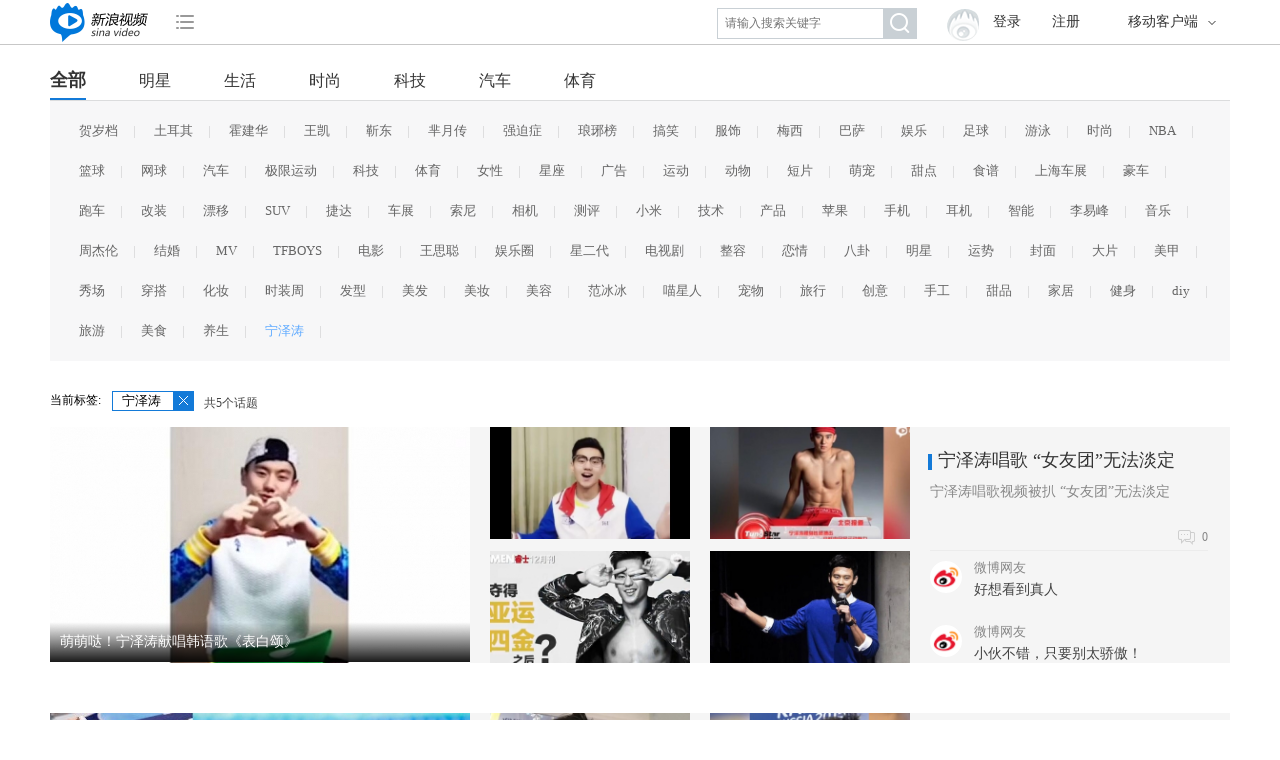

--- FILE ---
content_type: text/html; charset=utf-8
request_url: http://video.sina.com.cn/topic/0?tags=%E5%AE%81%E6%B3%BD%E6%B6%9B
body_size: 10182
content:
<!doctype html>
<html>
<head>
<meta charset="UTF-8">
<title>热门话题榜_热点话题视频排行榜_话题_新浪视频</title>
<meta name="keywords" content="热门话题榜,热点话题视频排行榜,话题,新浪视频" />
<meta name="description" content="新浪视频话题-呈现最新热门话题榜，汇聚最近热点话题,丰富种类（明星、生活、时尚等）热点话题视频排行榜，有趣生活小百科，国内外的热门新鲜事一网打尽。" />
<meta name="viewport" content="user-scalable=no, initial-scale=1, maximum-scale=1, minimum-scale=1, width=device-width" />
<meta name="format-detection" content="telephone=no" />
<meta name="apple-mobile-web-app-capable" content="yes" />
<meta name="renderer" content="webkit">
<link href="//i.sso.sina.com.cn/css/userpanel/v1/top_account_v2.css?v=20160707170030" type="text/css" rel="stylesheet" />
<link href="//sjs0.sinajs.cn/video/common/header/2/css/video_nav.css?v=20160707170030" type="text/css" rel="stylesheet" />
<link href="//sjs2.sinajs.cn/video/topic/css/pages/topic.css?v=20160707170030" type="text/css" rel="stylesheet" />
<script>
	(function (d, s, id) {
		var s, n = d.getElementsByTagName(s)[0];
		if (d.getElementById(id)) return;
		s = d.createElement(s);
		s.id = id;
		s.setAttribute('charset', 'utf-8');
		s.src = '//d' + Math.floor(0 + Math.random() * (9 - 0 + 1)) + '.sina.com.cn/litong/zhitou/sinaads/release/sinaads.js';
		n.parentNode.insertBefore(s, n);
	})(document, 'script', 'sinaads-script');
</script>
</head>

<body>
<!--头部-->
<div class="TF_cnt" style="overflow: visible; background-color:#fff">
<div id="videoNav">
	<div class="m_vdnav_wrap vd_nav_2015pc">                                                                                                                                                       
    	<div class="vd_nav_2015">
            <h1 class="logo">
                <a target="_blank" href="//video.sina.com.cn/" class="vd_15icon vd_15icon_logo"></a>
            </h1>
            <div class="s_channel">
                <div class="m_channel" data-action="dropdown" data-target="ch_list"><a href="#" ><i class="vd_15icon vd_15icon_channel"></i></a></div>
                <div class="channel_list" id="ch_list">
                    <ul>
                        <li><a target="_blank" href="//video.sina.com.cn/news/">新闻</a></li>
                        <li><a target="_blank" href="//sports.video.sina.com.cn/">体育</a></li>
                        <li><a target="_blank" href="//video.sina.com.cn/ent">娱乐</a></li>
                        <li><a target="_blank" href="//video.sina.com.cn/l/pub">直播</a></li>
                        <li><a target="_blank" href="//video.sina.com.cn/topic/">话题</a></li>
                    </ul>
                    <p class="p_tohome"><a href="//www.sina.com.cn/" target="_blank" class="tohome">新浪首页</a></p>
                </div>
            </div>
            <div class="channel">
                <div class="m_channel" data-action="dropdown" data-target="m_channel"><a href="javascript:void(0);" ><i class="vd_15icon vd_15icon_channel"></i></a></div>
                <div class="channel_list" id="m_channel">
                    <ul>
                        <li><a target="_blank" href="//video.sina.com.cn/news/">新闻</a></li>
                        <li><a target="_blank" href="//sports.video.sina.com.cn/">体育</a></li>
                        <li><a target="_blank" href="//video.sina.com.cn/ent">娱乐</a></li>
                        <li><a target="_blank" href="//video.sina.com.cn/l/pub">直播</a></li>
                        <li><a target="_blank" href="//video.sina.com.cn/topic/">话题</a></li>
                    </ul>
                    <p class="p_tohome"><a href="//www.sina.com.cn/" target="_blank" class="tohome">新浪首页</a></p>
                </div>
            </div>
        	<!--当前状态增加 cur -->
	        <div class="m_app" data-action="dropdown" data-target="pl_client">
	            <a href="#" class="app">移动客户端<i class="vd_15icon vd_15icon_arrow"></i></a>
	            <ul class="app_lst" id="pl_client">
	                <li><a href="//video.sina.com.cn/app/web/" target="_blank">新浪视频APP</a></li>
	            </ul>
	        </div>
	        <a class="video_account_icon" href="#" id="btnBox" suda-uatrack="key=video_2013index&amp;value=login"><i class="vd_15icon vd_15icon_vaccount"></i></a>
	        <!--登陆-->
	        <!--登陆-->
        	<div id="pl_pc_account"  class="sina_account">
	            <div id="pl_usercenter" class="video_account_center">
	                <a href="#" target="_blank">个人中心</a>
	            </div>
          		<div id="pl_pclogin" class="pclogin TAP14 TAP14-logined">
	            	<div class="ac-rgst"> <a target="_blank" href="https://login.sina.com.cn/signup/signup?entry=account" class="msg-link">注册</a> </div>
		            <div class="ac-login">
		            	<div class="ac-login-cnt "> <a href="#" class=""><span class="thumb"><img src="//i.sso.sina.com.cn/images/login/thumb_default.png"></span><span class="log-links">登录</span></a> </div>
		            </div>
          		</div>
        	</div>
	        <!--个人中心-->
			<div class="thumb_wrap" id="personBox" data-action="dropdown" data-target="pl_person">
	            <a class="thumb" id="loginBox"><img id="p_img" src=""></a>
	            <div class="account_list" id="pl_person">
	                <ul>
	                    <li><a href="//video.sina.com.cn/shijiao/favorite/video" target="_blank">我的收藏</a></li>
	                    <li><a href="//video.sina.com.cn/shijiao/program/orders" target="_blank">我的节目</a></li>
	                    <li><a href="//video.sina.com.cn/shijiao/video/published" target="_blank">进入个人中心</a></li>
	                </ul>
	                <p class="p_logout"><a class="logout" id="logout" href="#" target="_self">退出登录</a></p>
	            </div>
	        </div>
	    	<div  id="pl_searchLayer">
		        <a href="#" class="video_search_icon" node="search"><i class="vd_15icon vd_15icon_bsearch"></i></a>
		        <div class="search">
		            <div class="sarch_key clearfix" node="search_handler">
		                <input type="text" value="" class="key_word" placeholder="请输入搜索关键字" node="key">
		                <a href="#" class="search_btn" node="search"><i class="vd_15icon vd_15icon_search"></i></a>
		            </div>
		        </div>
	    	</div>
    	</div>
	</div>
</div>
</div>
<!--/头部-->
<!--单独放在外面-->                                                                                                                                                                            
<div class="vd_nav_2015_ln" node="line"></div>
<!--筛选模块-->
  <script>
  document.domain = 'video.sina.com.cn';
    var dafaultRequestParameters = {
      isHot : 0,
      number : 8,
      categoryId : 0,
      tags : '宁泽涛',
      sortType : '0',
      offset : 24
    },
    defaultTags = {"0_not0":"\u5b81\u6cfd\u6d9b"},
    tags = {"0_3889":"\u8d3a\u5c81\u6863","0_3685":"\u571f\u8033\u5176","0_3327":"\u970d\u5efa\u534e","0_3234":"\u738b\u51ef","0_3233":"\u9773\u4e1c","0_3205":"\u8288\u6708\u4f20","0_3097":"\u5f3a\u8feb\u75c7","0_3065":"\u7405\u740a\u699c","0_2079":"\u641e\u7b11","0_1888":"\u670d\u9970","0_1831":"\u6885\u897f","0_1830":"\u5df4\u8428","0_1827":"\u5a31\u4e50","0_1823":"\u8db3\u7403","0_1811":"\u6e38\u6cf3","0_1801":"\u65f6\u5c1a","0_1647":"NBA","0_1646":"\u7bee\u7403","0_1644":"\u7f51\u7403","0_1638":"\u6c7d\u8f66","0_1637":"\u6781\u9650\u8fd0\u52a8","0_1554":"\u79d1\u6280","0_1516":"\u4f53\u80b2","0_1515":"\u5973\u6027","0_1495":"\u661f\u5ea7","0_1472":"\u5e7f\u544a","0_1189":"\u8fd0\u52a8","0_1047":"\u52a8\u7269","0_987":"\u77ed\u7247","0_943":"\u840c\u5ba0","0_938":"\u751c\u70b9","0_893":"\u98df\u8c31","0_859":"\u4e0a\u6d77\u8f66\u5c55","0_843":"\u8c6a\u8f66","0_834":"\u8dd1\u8f66","0_825":"\u6539\u88c5","0_822":"\u6f02\u79fb","0_818":"SUV","0_817":"\u6377\u8fbe","0_816":"\u8f66\u5c55","0_813":"\u7d22\u5c3c","0_790":"\u76f8\u673a","0_787":"\u6d4b\u8bc4","0_780":"\u5c0f\u7c73","0_750":"\u6280\u672f","0_741":"\u4ea7\u54c1","0_738":"\u82f9\u679c","0_737":"\u624b\u673a","0_736":"\u8033\u673a","0_734":"\u667a\u80fd","0_661":"\u674e\u6613\u5cf0","0_614":"\u97f3\u4e50","0_580":"\u5468\u6770\u4f26","0_572":"\u7ed3\u5a5a","0_450":"MV","0_418":"TFBOYS","0_378":"\u7535\u5f71","0_374":"\u738b\u601d\u806a","0_373":"\u5a31\u4e50\u5708","0_369":"\u661f\u4e8c\u4ee3","0_362":"\u7535\u89c6\u5267","0_361":"\u6574\u5bb9","0_354":"\u604b\u60c5","0_352":"\u516b\u5366","0_351":"\u660e\u661f","0_275":"\u8fd0\u52bf","0_249":"\u5c01\u9762","0_240":"\u5927\u7247","0_238":"\u7f8e\u7532","0_231":"\u79c0\u573a","0_228":"\u7a7f\u642d","0_214":"\u5316\u5986","0_203":"\u65f6\u88c5\u5468","0_202":"\u53d1\u578b","0_201":"\u7f8e\u53d1","0_196":"\u7f8e\u5986","0_195":"\u7f8e\u5bb9","0_184":"\u8303\u51b0\u51b0","0_96":"\u55b5\u661f\u4eba","0_95":"\u5ba0\u7269","0_57":"\u65c5\u884c","0_50":"\u521b\u610f","0_49":"\u624b\u5de5","0_40":"\u751c\u54c1","0_31":"\u5bb6\u5c45","0_25":"\u5065\u8eab","0_21":"diy","0_14":"\u65c5\u6e38","0_4":"\u7f8e\u98df","0_3":"\u517b\u751f","4_3889":"\u8d3a\u5c81\u6863","1_3685":"\u571f\u8033\u5176","4_3327":"\u970d\u5efa\u534e","4_3234":"\u738b\u51ef","4_3233":"\u9773\u4e1c","4_3205":"\u8288\u6708\u4f20","1_3097":"\u5f3a\u8feb\u75c7","4_3065":"\u7405\u740a\u699c","4_2079":"\u641e\u7b11","2_1888":"\u670d\u9970","5_1831":"\u6885\u897f","5_1830":"\u5df4\u8428","4_1827":"\u5a31\u4e50","5_1823":"\u8db3\u7403","5_1811":"\u6e38\u6cf3","6_1801":"\u65f6\u5c1a","5_1647":"NBA","5_1646":"\u7bee\u7403","5_1644":"\u7f51\u7403","6_1638":"\u6c7d\u8f66","5_1637":"\u6781\u9650\u8fd0\u52a8","3_1554":"\u79d1\u6280","5_1516":"\u4f53\u80b2","2_1515":"\u5973\u6027","2_1495":"\u661f\u5ea7","2_1475":"\u65f6\u5c1a","2_1472":"\u5e7f\u544a","1_1189":"\u8fd0\u52a8","1_1047":"\u52a8\u7269","1_987":"\u77ed\u7247","1_943":"\u840c\u5ba0","1_938":"\u751c\u70b9","1_893":"\u98df\u8c31","6_859":"\u4e0a\u6d77\u8f66\u5c55","6_843":"\u8c6a\u8f66","6_834":"\u8dd1\u8f66","6_825":"\u6539\u88c5","6_822":"\u6f02\u79fb","6_818":"SUV","6_817":"\u6377\u8fbe","6_816":"\u8f66\u5c55","3_813":"\u7d22\u5c3c","3_790":"\u76f8\u673a","3_787":"\u6d4b\u8bc4","3_780":"\u5c0f\u7c73","3_750":"\u6280\u672f","3_741":"\u4ea7\u54c1","3_738":"\u82f9\u679c","3_737":"\u624b\u673a","3_736":"\u8033\u673a","3_734":"\u667a\u80fd","4_661":"\u674e\u6613\u5cf0","4_614":"\u97f3\u4e50","4_580":"\u5468\u6770\u4f26","4_572":"\u7ed3\u5a5a","4_450":"MV","4_418":"TFBOYS","4_378":"\u7535\u5f71","4_374":"\u738b\u601d\u806a","4_373":"\u5a31\u4e50\u5708","4_369":"\u661f\u4e8c\u4ee3","4_362":"\u7535\u89c6\u5267","4_361":"\u6574\u5bb9","4_354":"\u604b\u60c5","4_352":"\u516b\u5366","4_351":"\u660e\u661f","2_275":"\u8fd0\u52bf","2_249":"\u5c01\u9762","2_240":"\u5927\u7247","2_238":"\u7f8e\u7532","2_231":"\u79c0\u573a","2_228":"\u7a7f\u642d","2_214":"\u5316\u5986","2_207":"\u660e\u661f","2_203":"\u65f6\u88c5\u5468","2_202":"\u53d1\u578b","2_201":"\u7f8e\u53d1","2_196":"\u7f8e\u5986","2_195":"\u7f8e\u5bb9","4_184":"\u8303\u51b0\u51b0","1_147":"\u641e\u7b11","1_96":"\u55b5\u661f\u4eba","1_95":"\u5ba0\u7269","1_57":"\u65c5\u884c","1_50":"\u521b\u610f","1_49":"\u624b\u5de5","1_40":"\u751c\u54c1","1_31":"\u5bb6\u5c45","1_25":"\u5065\u8eab","1_21":"diy","1_14":"\u65c5\u6e38","1_8":"\u7f8e\u5986","1_7":"\u65f6\u5c1a","1_4":"\u7f8e\u98df","1_3":"\u517b\u751f","0_not0":"\u5b81\u6cfd\u6d9b"};
  </script>
	<div class="TF_cnt TM_filter">
		<h1 style="display:none">热门话题榜</h1>
		<div class="tab">
			<a href="//video.sina.com.cn/topic/0" class="cur" data-action='tab' data-target="tab0" data-cid='0'>全部</a>
			        	<a href="//video.sina.com.cn/topic/4"  data-action='tab' data-target="tab4" data-cid='4'>明星</a>
        	        	<a href="//video.sina.com.cn/topic/1"  data-action='tab' data-target="tab1" data-cid='1'>生活</a>
        	        	<a href="//video.sina.com.cn/topic/2"  data-action='tab' data-target="tab2" data-cid='2'>时尚</a>
        	        	<a href="//video.sina.com.cn/topic/3"  data-action='tab' data-target="tab3" data-cid='3'>科技</a>
        	        	<a href="//video.sina.com.cn/topic/6"  data-action='tab' data-target="tab6" data-cid='6'>汽车</a>
        	        	<a href="//video.sina.com.cn/topic/5"  data-action='tab' data-target="tab5" data-cid='5'>体育</a>
        	        </div>
        <div class="tab_cnt" id="tab0" >
            			<a href="javascript:;" data-tag="0_3889">贺岁档</a><span class="vline">|</span>
						<a href="javascript:;" data-tag="0_3685">土耳其</a><span class="vline">|</span>
						<a href="javascript:;" data-tag="0_3327">霍建华</a><span class="vline">|</span>
						<a href="javascript:;" data-tag="0_3234">王凯</a><span class="vline">|</span>
						<a href="javascript:;" data-tag="0_3233">靳东</a><span class="vline">|</span>
						<a href="javascript:;" data-tag="0_3205">芈月传</a><span class="vline">|</span>
						<a href="javascript:;" data-tag="0_3097">强迫症</a><span class="vline">|</span>
						<a href="javascript:;" data-tag="0_3065">琅琊榜</a><span class="vline">|</span>
						<a href="javascript:;" data-tag="0_2079">搞笑</a><span class="vline">|</span>
						<a href="javascript:;" data-tag="0_1888">服饰</a><span class="vline">|</span>
						<a href="javascript:;" data-tag="0_1831">梅西</a><span class="vline">|</span>
						<a href="javascript:;" data-tag="0_1830">巴萨</a><span class="vline">|</span>
						<a href="javascript:;" data-tag="0_1827">娱乐</a><span class="vline">|</span>
						<a href="javascript:;" data-tag="0_1823">足球</a><span class="vline">|</span>
						<a href="javascript:;" data-tag="0_1811">游泳</a><span class="vline">|</span>
						<a href="javascript:;" data-tag="0_1801">时尚</a><span class="vline">|</span>
						<a href="javascript:;" data-tag="0_1647">NBA</a><span class="vline">|</span>
						<a href="javascript:;" data-tag="0_1646">篮球</a><span class="vline">|</span>
						<a href="javascript:;" data-tag="0_1644">网球</a><span class="vline">|</span>
						<a href="javascript:;" data-tag="0_1638">汽车</a><span class="vline">|</span>
						<a href="javascript:;" data-tag="0_1637">极限运动</a><span class="vline">|</span>
						<a href="javascript:;" data-tag="0_1554">科技</a><span class="vline">|</span>
						<a href="javascript:;" data-tag="0_1516">体育</a><span class="vline">|</span>
						<a href="javascript:;" data-tag="0_1515">女性</a><span class="vline">|</span>
						<a href="javascript:;" data-tag="0_1495">星座</a><span class="vline">|</span>
						<a href="javascript:;" data-tag="0_1472">广告</a><span class="vline">|</span>
						<a href="javascript:;" data-tag="0_1189">运动</a><span class="vline">|</span>
						<a href="javascript:;" data-tag="0_1047">动物</a><span class="vline">|</span>
						<a href="javascript:;" data-tag="0_987">短片</a><span class="vline">|</span>
						<a href="javascript:;" data-tag="0_943">萌宠</a><span class="vline">|</span>
						<a href="javascript:;" data-tag="0_938">甜点</a><span class="vline">|</span>
						<a href="javascript:;" data-tag="0_893">食谱</a><span class="vline">|</span>
						<a href="javascript:;" data-tag="0_859">上海车展</a><span class="vline">|</span>
						<a href="javascript:;" data-tag="0_843">豪车</a><span class="vline">|</span>
						<a href="javascript:;" data-tag="0_834">跑车</a><span class="vline">|</span>
						<a href="javascript:;" data-tag="0_825">改装</a><span class="vline">|</span>
						<a href="javascript:;" data-tag="0_822">漂移</a><span class="vline">|</span>
						<a href="javascript:;" data-tag="0_818">SUV</a><span class="vline">|</span>
						<a href="javascript:;" data-tag="0_817">捷达</a><span class="vline">|</span>
						<a href="javascript:;" data-tag="0_816">车展</a><span class="vline">|</span>
						<a href="javascript:;" data-tag="0_813">索尼</a><span class="vline">|</span>
						<a href="javascript:;" data-tag="0_790">相机</a><span class="vline">|</span>
						<a href="javascript:;" data-tag="0_787">测评</a><span class="vline">|</span>
						<a href="javascript:;" data-tag="0_780">小米</a><span class="vline">|</span>
						<a href="javascript:;" data-tag="0_750">技术</a><span class="vline">|</span>
						<a href="javascript:;" data-tag="0_741">产品</a><span class="vline">|</span>
						<a href="javascript:;" data-tag="0_738">苹果</a><span class="vline">|</span>
						<a href="javascript:;" data-tag="0_737">手机</a><span class="vline">|</span>
						<a href="javascript:;" data-tag="0_736">耳机</a><span class="vline">|</span>
						<a href="javascript:;" data-tag="0_734">智能</a><span class="vline">|</span>
						<a href="javascript:;" data-tag="0_661">李易峰</a><span class="vline">|</span>
						<a href="javascript:;" data-tag="0_614">音乐</a><span class="vline">|</span>
						<a href="javascript:;" data-tag="0_580">周杰伦</a><span class="vline">|</span>
						<a href="javascript:;" data-tag="0_572">结婚</a><span class="vline">|</span>
						<a href="javascript:;" data-tag="0_450">MV</a><span class="vline">|</span>
						<a href="javascript:;" data-tag="0_418">TFBOYS</a><span class="vline">|</span>
						<a href="javascript:;" data-tag="0_378">电影</a><span class="vline">|</span>
						<a href="javascript:;" data-tag="0_374">王思聪</a><span class="vline">|</span>
						<a href="javascript:;" data-tag="0_373">娱乐圈</a><span class="vline">|</span>
						<a href="javascript:;" data-tag="0_369">星二代</a><span class="vline">|</span>
						<a href="javascript:;" data-tag="0_362">电视剧</a><span class="vline">|</span>
						<a href="javascript:;" data-tag="0_361">整容</a><span class="vline">|</span>
						<a href="javascript:;" data-tag="0_354">恋情</a><span class="vline">|</span>
						<a href="javascript:;" data-tag="0_352">八卦</a><span class="vline">|</span>
						<a href="javascript:;" data-tag="0_351">明星</a><span class="vline">|</span>
						<a href="javascript:;" data-tag="0_275">运势</a><span class="vline">|</span>
						<a href="javascript:;" data-tag="0_249">封面</a><span class="vline">|</span>
						<a href="javascript:;" data-tag="0_240">大片</a><span class="vline">|</span>
						<a href="javascript:;" data-tag="0_238">美甲</a><span class="vline">|</span>
						<a href="javascript:;" data-tag="0_231">秀场</a><span class="vline">|</span>
						<a href="javascript:;" data-tag="0_228">穿搭</a><span class="vline">|</span>
						<a href="javascript:;" data-tag="0_214">化妆</a><span class="vline">|</span>
						<a href="javascript:;" data-tag="0_203">时装周</a><span class="vline">|</span>
						<a href="javascript:;" data-tag="0_202">发型</a><span class="vline">|</span>
						<a href="javascript:;" data-tag="0_201">美发</a><span class="vline">|</span>
						<a href="javascript:;" data-tag="0_196">美妆</a><span class="vline">|</span>
						<a href="javascript:;" data-tag="0_195">美容</a><span class="vline">|</span>
						<a href="javascript:;" data-tag="0_184">范冰冰</a><span class="vline">|</span>
						<a href="javascript:;" data-tag="0_96">喵星人</a><span class="vline">|</span>
						<a href="javascript:;" data-tag="0_95">宠物</a><span class="vline">|</span>
						<a href="javascript:;" data-tag="0_57">旅行</a><span class="vline">|</span>
						<a href="javascript:;" data-tag="0_50">创意</a><span class="vline">|</span>
						<a href="javascript:;" data-tag="0_49">手工</a><span class="vline">|</span>
						<a href="javascript:;" data-tag="0_40">甜品</a><span class="vline">|</span>
						<a href="javascript:;" data-tag="0_31">家居</a><span class="vline">|</span>
						<a href="javascript:;" data-tag="0_25">健身</a><span class="vline">|</span>
						<a href="javascript:;" data-tag="0_21">diy</a><span class="vline">|</span>
						<a href="javascript:;" data-tag="0_14">旅游</a><span class="vline">|</span>
						<a href="javascript:;" data-tag="0_4">美食</a><span class="vline">|</span>
						<a href="javascript:;" data-tag="0_3">养生</a><span class="vline">|</span>
						<a href="javascript:;" data-tag="0_not0">宁泽涛</a><span class="vline">|</span>
			        </div>
                <div class="tab_cnt" id="tab4" style="display:none;">
						<a href="javascript:;" data-tag="4_3889">贺岁档</a><span class="vline">|</span>
            			<a href="javascript:;" data-tag="4_3327">霍建华</a><span class="vline">|</span>
            			<a href="javascript:;" data-tag="4_3234">王凯</a><span class="vline">|</span>
            			<a href="javascript:;" data-tag="4_3233">靳东</a><span class="vline">|</span>
            			<a href="javascript:;" data-tag="4_3205">芈月传</a><span class="vline">|</span>
            			<a href="javascript:;" data-tag="4_3065">琅琊榜</a><span class="vline">|</span>
            			<a href="javascript:;" data-tag="4_2079">搞笑</a><span class="vline">|</span>
            			<a href="javascript:;" data-tag="4_1827">娱乐</a><span class="vline">|</span>
            			<a href="javascript:;" data-tag="4_661">李易峰</a><span class="vline">|</span>
            			<a href="javascript:;" data-tag="4_614">音乐</a><span class="vline">|</span>
            			<a href="javascript:;" data-tag="4_580">周杰伦</a><span class="vline">|</span>
            			<a href="javascript:;" data-tag="4_572">结婚</a><span class="vline">|</span>
            			<a href="javascript:;" data-tag="4_450">MV</a><span class="vline">|</span>
            			<a href="javascript:;" data-tag="4_418">TFBOYS</a><span class="vline">|</span>
            			<a href="javascript:;" data-tag="4_378">电影</a><span class="vline">|</span>
            			<a href="javascript:;" data-tag="4_374">王思聪</a><span class="vline">|</span>
            			<a href="javascript:;" data-tag="4_373">娱乐圈</a><span class="vline">|</span>
            			<a href="javascript:;" data-tag="4_369">星二代</a><span class="vline">|</span>
            			<a href="javascript:;" data-tag="4_362">电视剧</a><span class="vline">|</span>
            			<a href="javascript:;" data-tag="4_361">整容</a><span class="vline">|</span>
            			<a href="javascript:;" data-tag="4_354">恋情</a><span class="vline">|</span>
            			<a href="javascript:;" data-tag="4_352">八卦</a><span class="vline">|</span>
            			<a href="javascript:;" data-tag="4_351">明星</a><span class="vline">|</span>
            			<a href="javascript:;" data-tag="4_184">范冰冰</a><span class="vline">|</span>
            	    </div>
	            <div class="tab_cnt" id="tab1" style="display:none;">
						<a href="javascript:;" data-tag="1_3685">土耳其</a><span class="vline">|</span>
            			<a href="javascript:;" data-tag="1_3097">强迫症</a><span class="vline">|</span>
            			<a href="javascript:;" data-tag="1_1189">运动</a><span class="vline">|</span>
            			<a href="javascript:;" data-tag="1_1047">动物</a><span class="vline">|</span>
            			<a href="javascript:;" data-tag="1_987">短片</a><span class="vline">|</span>
            			<a href="javascript:;" data-tag="1_943">萌宠</a><span class="vline">|</span>
            			<a href="javascript:;" data-tag="1_938">甜点</a><span class="vline">|</span>
            			<a href="javascript:;" data-tag="1_893">食谱</a><span class="vline">|</span>
            			<a href="javascript:;" data-tag="1_147">搞笑</a><span class="vline">|</span>
            			<a href="javascript:;" data-tag="1_96">喵星人</a><span class="vline">|</span>
            			<a href="javascript:;" data-tag="1_95">宠物</a><span class="vline">|</span>
            			<a href="javascript:;" data-tag="1_57">旅行</a><span class="vline">|</span>
            			<a href="javascript:;" data-tag="1_50">创意</a><span class="vline">|</span>
            			<a href="javascript:;" data-tag="1_49">手工</a><span class="vline">|</span>
            			<a href="javascript:;" data-tag="1_40">甜品</a><span class="vline">|</span>
            			<a href="javascript:;" data-tag="1_31">家居</a><span class="vline">|</span>
            			<a href="javascript:;" data-tag="1_25">健身</a><span class="vline">|</span>
            			<a href="javascript:;" data-tag="1_21">diy</a><span class="vline">|</span>
            			<a href="javascript:;" data-tag="1_14">旅游</a><span class="vline">|</span>
            			<a href="javascript:;" data-tag="1_8">美妆</a><span class="vline">|</span>
            			<a href="javascript:;" data-tag="1_7">时尚</a><span class="vline">|</span>
            			<a href="javascript:;" data-tag="1_4">美食</a><span class="vline">|</span>
            			<a href="javascript:;" data-tag="1_3">养生</a><span class="vline">|</span>
            	    </div>
	            <div class="tab_cnt" id="tab2" style="display:none;">
						<a href="javascript:;" data-tag="2_1888">服饰</a><span class="vline">|</span>
            			<a href="javascript:;" data-tag="2_1515">女性</a><span class="vline">|</span>
            			<a href="javascript:;" data-tag="2_1495">星座</a><span class="vline">|</span>
            			<a href="javascript:;" data-tag="2_1475">时尚</a><span class="vline">|</span>
            			<a href="javascript:;" data-tag="2_1472">广告</a><span class="vline">|</span>
            			<a href="javascript:;" data-tag="2_275">运势</a><span class="vline">|</span>
            			<a href="javascript:;" data-tag="2_249">封面</a><span class="vline">|</span>
            			<a href="javascript:;" data-tag="2_240">大片</a><span class="vline">|</span>
            			<a href="javascript:;" data-tag="2_238">美甲</a><span class="vline">|</span>
            			<a href="javascript:;" data-tag="2_231">秀场</a><span class="vline">|</span>
            			<a href="javascript:;" data-tag="2_228">穿搭</a><span class="vline">|</span>
            			<a href="javascript:;" data-tag="2_214">化妆</a><span class="vline">|</span>
            			<a href="javascript:;" data-tag="2_207">明星</a><span class="vline">|</span>
            			<a href="javascript:;" data-tag="2_203">时装周</a><span class="vline">|</span>
            			<a href="javascript:;" data-tag="2_202">发型</a><span class="vline">|</span>
            			<a href="javascript:;" data-tag="2_201">美发</a><span class="vline">|</span>
            			<a href="javascript:;" data-tag="2_196">美妆</a><span class="vline">|</span>
            			<a href="javascript:;" data-tag="2_195">美容</a><span class="vline">|</span>
            	    </div>
	            <div class="tab_cnt" id="tab3" style="display:none;">
						<a href="javascript:;" data-tag="3_1554">科技</a><span class="vline">|</span>
            			<a href="javascript:;" data-tag="3_813">索尼</a><span class="vline">|</span>
            			<a href="javascript:;" data-tag="3_790">相机</a><span class="vline">|</span>
            			<a href="javascript:;" data-tag="3_787">测评</a><span class="vline">|</span>
            			<a href="javascript:;" data-tag="3_780">小米</a><span class="vline">|</span>
            			<a href="javascript:;" data-tag="3_750">技术</a><span class="vline">|</span>
            			<a href="javascript:;" data-tag="3_741">产品</a><span class="vline">|</span>
            			<a href="javascript:;" data-tag="3_738">苹果</a><span class="vline">|</span>
            			<a href="javascript:;" data-tag="3_737">手机</a><span class="vline">|</span>
            			<a href="javascript:;" data-tag="3_736">耳机</a><span class="vline">|</span>
            			<a href="javascript:;" data-tag="3_734">智能</a><span class="vline">|</span>
            	    </div>
	            <div class="tab_cnt" id="tab6" style="display:none;">
						<a href="javascript:;" data-tag="6_1801">时尚</a><span class="vline">|</span>
            			<a href="javascript:;" data-tag="6_1638">汽车</a><span class="vline">|</span>
            			<a href="javascript:;" data-tag="6_859">上海车展</a><span class="vline">|</span>
            			<a href="javascript:;" data-tag="6_843">豪车</a><span class="vline">|</span>
            			<a href="javascript:;" data-tag="6_834">跑车</a><span class="vline">|</span>
            			<a href="javascript:;" data-tag="6_825">改装</a><span class="vline">|</span>
            			<a href="javascript:;" data-tag="6_822">漂移</a><span class="vline">|</span>
            			<a href="javascript:;" data-tag="6_818">SUV</a><span class="vline">|</span>
            			<a href="javascript:;" data-tag="6_817">捷达</a><span class="vline">|</span>
            			<a href="javascript:;" data-tag="6_816">车展</a><span class="vline">|</span>
            	    </div>
	            <div class="tab_cnt" id="tab5" style="display:none;">
						<a href="javascript:;" data-tag="5_1831">梅西</a><span class="vline">|</span>
            			<a href="javascript:;" data-tag="5_1830">巴萨</a><span class="vline">|</span>
            			<a href="javascript:;" data-tag="5_1823">足球</a><span class="vline">|</span>
            			<a href="javascript:;" data-tag="5_1811">游泳</a><span class="vline">|</span>
            			<a href="javascript:;" data-tag="5_1647">NBA</a><span class="vline">|</span>
            			<a href="javascript:;" data-tag="5_1646">篮球</a><span class="vline">|</span>
            			<a href="javascript:;" data-tag="5_1644">网球</a><span class="vline">|</span>
            			<a href="javascript:;" data-tag="5_1637">极限运动</a><span class="vline">|</span>
            			<a href="javascript:;" data-tag="5_1516">体育</a><span class="vline">|</span>
            	    </div>
	            <div class="keyword">
        	<div class="order_wrap">
            	<div class="order" style="display:none">
                  <a href="javascript:void(0);" data-type="0">最新发布</a>
                  <a href="javascript:void(0);" data-type="1">最热话题</a>
                  <i class="TC_icon TC_icon_order" TC_icon_order></i>
              </div>
           </div>
        	<div class="key">
            <span class="key_label">当前标签: </span>
            <span class="total">共5个话题</span>
          </div>
        </div>
    </div>
<!--/筛选模块-->
<div class="TF_cnt">
<!--播放列表-->
  <div class="TM_list">
        <div class="shuo_lst shuo_type_a">
      <div class="shuo">
        <div class="shuo_lst shuo_playlst">
          <div class="hd_item">
            <div class="hd_tl">
              <i class="dot"></i>
              <a class="tl" href="//video.sina.com.cn/topic/100002286.html">宁泽涛唱歌 “女友团”无法淡定</a>
            </div>
            <div class="hd_msg">宁泽涛唱歌视频被扒 “女友团”无法淡定</div>
            <div class="view">
              <i class="TC_icon TC_icon_htg"></i>0            </div>
          </div>
                    <div class="item">
            <div class="shuo_thumb">
              <a target="_blank" href="//video.sina.com.cn/topic/100002286.html#cmt_hash">
                <img alt="微博网友" src="http://n.sinaimg.cn/c8ab5ea7/20150630/weibo_user_logo.png">
              </a>
            </div>
            <div class="msg">
              <div class="author">
                <a target="_blank" href="//video.sina.com.cn/topic/100002286.html#cmt_hash">微博网友</a>
              </div>
              <a class="shuo_text" target="_blank" href="//video.sina.com.cn/topic/100002286.html#cmt_hash">好想看到真人</a>
            </div>
          </div>
                    <div class="item">
            <div class="shuo_thumb">
              <a target="_blank" href="//video.sina.com.cn/topic/100002286.html#cmt_hash">
                <img alt="微博网友" src="http://n.sinaimg.cn/c8ab5ea7/20150630/weibo_user_logo.png">
              </a>
            </div>
            <div class="msg">
              <div class="author">
                <a target="_blank" href="//video.sina.com.cn/topic/100002286.html#cmt_hash">微博网友</a>
              </div>
              <a class="shuo_text" target="_blank" href="//video.sina.com.cn/topic/100002286.html#cmt_hash">小伙不错，只要别太骄傲！</a>
            </div>
          </div>
                    <div class="item">
            <div class="shuo_thumb">
              <a target="_blank" href="//video.sina.com.cn/topic/100002286.html#cmt_hash">
                <img alt="微博网友" src="http://n.sinaimg.cn/c8ab5ea7/20150630/weibo_user_logo.png">
              </a>
            </div>
            <div class="msg">
              <div class="author">
                <a target="_blank" href="//video.sina.com.cn/topic/100002286.html#cmt_hash">微博网友</a>
              </div>
              <a class="shuo_text" target="_blank" href="//video.sina.com.cn/topic/100002286.html#cmt_hash">他还年轻，不希望他成为另一个刘翔，当初被媒体捧得有多高，最后摔得就有多惨。</a>
            </div>
          </div>
                  </div>
      </div>
      <ul class="thumb_lst">
                    <li class="first">
            	<div class="thumb">
                	<img alt="萌萌哒！宁泽涛献唱韩语歌《表白颂》" _src="https://p.ivideo.sina.com.cn/video/topic_video/9dRIZuwwcvzBzYeM420_236.jpg" _msrc="https://p.ivideo.sina.com.cn/video/topic_video/9dRIZuwwcvzBzYeM200_112.jpg">
                  <div class="text"><span>萌萌哒！宁泽涛献唱韩语歌《表白颂》</span></div>
                  <a href="//video.sina.com.cn/topic/100002286.html?video_id=249863559" class="link" target="_blank"></a>
                </div>
            </li>
                    <li >
            	<div class="thumb">
                	<img alt="宁泽涛自拍mv光阴的故事" _src="https://p.ivideo.sina.com.cn/video/topic_video/ODYS6jGc30XnTdp7420_236.jpg" _msrc="https://p.ivideo.sina.com.cn/video/topic_video/ODYS6jGc30XnTdp7200_112.jpg">
                  <div class="text"><span>宁泽涛自拍mv光阴的故事</span></div>
                  <a href="//video.sina.com.cn/topic/100002286.html?video_id=249313157" class="link" target="_blank"></a>
                </div>
            </li>
                    <li >
            	<div class="thumb">
                	<img alt="宁泽涛裸身性感搏击 尽显运动魅力" _src="https://p.ivideo.sina.com.cn/video/topic_video/J74dmxG35lBgdw9r420_236.jpg" _msrc="https://p.ivideo.sina.com.cn/video/topic_video/J74dmxG35lBgdw9r200_112.jpg">
                  <div class="text"><span>宁泽涛裸身性感搏击 尽显运动魅力</span></div>
                  <a href="//video.sina.com.cn/topic/100002286.html?video_id=249791203" class="link" target="_blank"></a>
                </div>
            </li>
                    <li >
            	<div class="thumb">
                	<img alt="颜值爆表！宁泽涛拍时尚大片秀性感肌肉" _src="https://p.ivideo.sina.com.cn/video/topic_video/8ZUlBOgDhWY8ms1O420_236.jpg" _msrc="https://p.ivideo.sina.com.cn/video/topic_video/8ZUlBOgDhWY8ms1O200_112.jpg">
                  <div class="text"><span>颜值爆表！宁泽涛拍时尚大片秀性感肌肉</span></div>
                  <a href="//video.sina.com.cn/topic/100002286.html?video_id=249121262" class="link" target="_blank"></a>
                </div>
            </li>
                    <li >
            	<div class="thumb">
                	<img alt="宁泽涛不进娱乐圈 这是家庭底线" _src="https://p.ivideo.sina.com.cn/video/topic_video/7OEUp8JBWuSQm2iV420_236.jpg" _msrc="https://p.ivideo.sina.com.cn/video/topic_video/7OEUp8JBWuSQm2iV200_112.jpg">
                  <div class="text"><span>宁泽涛不进娱乐圈 这是家庭底线</span></div>
                  <a href="//video.sina.com.cn/topic/100002286.html?video_id=249844484" class="link" target="_blank"></a>
                </div>
            </li>
              </ul>
    </div>
        <div class="shuo_lst shuo_type_a">
      <div class="shuo">
        <div class="shuo_lst shuo_playlst">
          <div class="hd_item">
            <div class="hd_tl">
              <i class="dot"></i>
              <a class="tl" href="//video.sina.com.cn/topic/100001696.html">创历史！宁泽涛100米自由泳夺冠</a>
            </div>
            <div class="hd_msg">在俄罗斯喀山进行的2015年世界游泳锦标赛，中国选手宁泽涛以47秒84获得冠军！获得冠军！获得冠军！这是亚洲选手第一次在男子100米自由泳上获得世界大赛金牌，这也是新中国在体育领域内取得的最重大突破之一！</div>
            <div class="view">
              <i class="TC_icon TC_icon_htg"></i>0            </div>
          </div>
                    <div class="item">
            <div class="shuo_thumb">
              <a target="_blank" href="//video.sina.com.cn/topic/100001696.html#cmt_hash">
                <img alt="微博网友" src="http://n.sinaimg.cn/c8ab5ea7/20150630/weibo_user_logo.png">
              </a>
            </div>
            <div class="msg">
              <div class="author">
                <a target="_blank" href="//video.sina.com.cn/topic/100001696.html#cmt_hash">微博网友</a>
              </div>
              <a class="shuo_text" target="_blank" href="//video.sina.com.cn/topic/100001696.html#cmt_hash">本来可以靠脸蛋吃饭的，非要去学游泳。牛逼！太棒了</a>
            </div>
          </div>
                    <div class="item">
            <div class="shuo_thumb">
              <a target="_blank" href="//video.sina.com.cn/topic/100001696.html#cmt_hash">
                <img alt="微博网友" src="http://n.sinaimg.cn/c8ab5ea7/20150630/weibo_user_logo.png">
              </a>
            </div>
            <div class="msg">
              <div class="author">
                <a target="_blank" href="//video.sina.com.cn/topic/100001696.html#cmt_hash">微博网友</a>
              </div>
              <a class="shuo_text" target="_blank" href="//video.sina.com.cn/topic/100001696.html#cmt_hash">太帅辣！要顶住荣誉好好加油！明年奥运会看你的！好喜欢好喜欢你，宁泽涛。</a>
            </div>
          </div>
                    <div class="item">
            <div class="shuo_thumb">
              <a target="_blank" href="//video.sina.com.cn/topic/100001696.html#cmt_hash">
                <img alt="微博网友" src="http://n.sinaimg.cn/c8ab5ea7/20150630/weibo_user_logo.png">
              </a>
            </div>
            <div class="msg">
              <div class="author">
                <a target="_blank" href="//video.sina.com.cn/topic/100001696.html#cmt_hash">微博网友</a>
              </div>
              <a class="shuo_text" target="_blank" href="//video.sina.com.cn/topic/100001696.html#cmt_hash">听到国歌的时候哭了</a>
            </div>
          </div>
                  </div>
      </div>
      <ul class="thumb_lst">
                    <li class="first">
            	<div class="thumb">
                	<img alt="创历史！宁泽涛100米自由泳夺冠" _src="https://p2.ivideo.sina.com.cn/video/topic_video/AS78WvEwP62jY1gw420_236.jpg" _msrc="https://p2.ivideo.sina.com.cn/video/topic_video/AS78WvEwP62jY1gw200_112.jpg">
                  <div class="text"><span>创历史！宁泽涛100米自由泳夺冠</span></div>
                  <a href="//video.sina.com.cn/topic/100001696.html?video_id=249719178" class="link" target="_blank"></a>
                </div>
            </li>
                    <li >
            	<div class="thumb">
                	<img alt="我是黄种人我是中国人" _src="https://p3.ivideo.sina.com.cn/video/topic_video/BS78WvEwP62jY1gw420_236.jpg" _msrc="https://p3.ivideo.sina.com.cn/video/topic_video/BS78WvEwP62jY1gw200_112.jpg">
                  <div class="text"><span>我是黄种人我是中国人</span></div>
                  <a href="//video.sina.com.cn/topic/100001696.html?video_id=249719081" class="link" target="_blank"></a>
                </div>
            </li>
                    <li >
            	<div class="thumb">
                	<img alt="赛前并没想到会夺冠" _src="https://p4.ivideo.sina.com.cn/video/topic_video/CS78WvEwP62jY1gw420_236.jpg" _msrc="https://p4.ivideo.sina.com.cn/video/topic_video/CS78WvEwP62jY1gw200_112.jpg">
                  <div class="text"><span>赛前并没想到会夺冠</span></div>
                  <a href="//video.sina.com.cn/topic/100001696.html?video_id=249719239" class="link" target="_blank"></a>
                </div>
            </li>
                    <li >
            	<div class="thumb">
                	<img alt="领奖台敬军礼致意国旗" _src="https://p2.ivideo.sina.com.cn/video/topic_video/DS78WvEwP62jY1gw420_236.jpg" _msrc="https://p2.ivideo.sina.com.cn/video/topic_video/DS78WvEwP62jY1gw200_112.jpg">
                  <div class="text"><span>领奖台敬军礼致意国旗</span></div>
                  <a href="//video.sina.com.cn/topic/100001696.html?video_id=249719155" class="link" target="_blank"></a>
                </div>
            </li>
                    <li >
            	<div class="thumb">
                	<img alt="夺冠创造亚洲人历史" _src="https://p2.ivideo.sina.com.cn/video/topic_video/ES78WvEwP62jY1gw420_236.jpg" _msrc="https://p2.ivideo.sina.com.cn/video/topic_video/ES78WvEwP62jY1gw200_112.jpg">
                  <div class="text"><span>夺冠创造亚洲人历史</span></div>
                  <a href="//video.sina.com.cn/topic/100001696.html?video_id=249719298" class="link" target="_blank"></a>
                </div>
            </li>
              </ul>
    </div>
        <div class="shuo_lst shuo_type_a">
      <div class="shuo">
        <div class="shuo_lst shuo_playlst">
          <div class="hd_item">
            <div class="hd_tl">
              <i class="dot"></i>
              <a class="tl" href="//video.sina.com.cn/topic/100001691.html">当颜值撞上体育</a>
            </div>
            <div class="hd_msg">2015游泳世锦赛的男子100米飞鱼大赛，宁泽涛以47秒84夺得冠军！成为首次赢得这项赛事冠军的亚洲人，中国人！小编不懂体育但确实被宁泽涛的超高颜值融化的不行不行的，一起来看看体育界还有哪些高颜值巨星吧。</div>
            <div class="view">
              <i class="TC_icon TC_icon_htg"></i>0            </div>
          </div>
                    <div class="item">
            <div class="shuo_thumb">
              <a target="_blank" href="//video.sina.com.cn/topic/100001691.html#cmt_hash">
                <img alt="微博网友" src="http://n.sinaimg.cn/c8ab5ea7/20150630/weibo_user_logo.png">
              </a>
            </div>
            <div class="msg">
              <div class="author">
                <a target="_blank" href="//video.sina.com.cn/topic/100001691.html#cmt_hash">微博网友</a>
              </div>
              <a class="shuo_text" target="_blank" href="//video.sina.com.cn/topic/100001691.html#cmt_hash">100米世界冠军！亚洲第一人！当他得知自己第一后，高举着印有中国国旗的泳帽，让全世界看着这是中国人得了冠军！</a>
            </div>
          </div>
                    <div class="item">
            <div class="shuo_thumb">
              <a target="_blank" href="//video.sina.com.cn/topic/100001691.html#cmt_hash">
                <img alt="微博网友" src="http://n.sinaimg.cn/c8ab5ea7/20150630/weibo_user_logo.png">
              </a>
            </div>
            <div class="msg">
              <div class="author">
                <a target="_blank" href="//video.sina.com.cn/topic/100001691.html#cmt_hash">微博网友</a>
              </div>
              <a class="shuo_text" target="_blank" href="//video.sina.com.cn/topic/100001691.html#cmt_hash">包包拿了冠军 感觉情敌要遍布全世界了。。。</a>
            </div>
          </div>
                    <div class="item">
            <div class="shuo_thumb">
              <a target="_blank" href="//video.sina.com.cn/topic/100001691.html#cmt_hash">
                <img alt="微博网友" src="http://n.sinaimg.cn/c8ab5ea7/20150630/weibo_user_logo.png">
              </a>
            </div>
            <div class="msg">
              <div class="author">
                <a target="_blank" href="//video.sina.com.cn/topic/100001691.html#cmt_hash">微博网友</a>
              </div>
              <a class="shuo_text" target="_blank" href="//video.sina.com.cn/topic/100001691.html#cmt_hash">宁泽涛在我心中的位置简直超过贝克汉姆哇哇哇 以前觉得贝克汉姆是体育界的颜值巅峰 现在是宁泽涛啊</a>
            </div>
          </div>
                  </div>
      </div>
      <ul class="thumb_lst">
                    <li class="first">
            	<div class="thumb">
                	<img alt="颜值爆表！宁泽涛拍时尚大片秀性感肌肉" _src="https://p2.ivideo.sina.com.cn/video/topic_video/ATccbcxNgiQkwhYB420_236.jpg" _msrc="https://p2.ivideo.sina.com.cn/video/topic_video/ATccbcxNgiQkwhYB200_112.jpg">
                  <div class="text"><span>颜值爆表！宁泽涛拍时尚大片秀性感肌肉</span></div>
                  <a href="//video.sina.com.cn/topic/100001691.html?video_id=249121262" class="link" target="_blank"></a>
                </div>
            </li>
                    <li >
            	<div class="thumb">
                	<img alt="贝克汉姆加盟《秘密特工》主打颜值套餐力邀贝克汉姆加盟《秘密特工》主打颜值套餐" _src="https://p4.ivideo.sina.com.cn/video/topic_video/BTccbcxNgiQkwhYB420_236.jpg" _msrc="https://p4.ivideo.sina.com.cn/video/topic_video/BTccbcxNgiQkwhYB200_112.jpg">
                  <div class="text"><span>贝克汉姆加盟《秘密特工》主打颜值套餐力邀贝克汉姆加盟《秘密特工》主打颜值套餐</span></div>
                  <a href="//video.sina.com.cn/topic/100001691.html?video_id=249687866" class="link" target="_blank"></a>
                </div>
            </li>
                    <li >
            	<div class="thumb">
                	<img alt="贝克汉姆都会嫉妒 林丹成为时尚大牌新宠" _src="https://p1.ivideo.sina.com.cn/video/topic_video/CTccbcxNgiQkwhYB420_236.jpg" _msrc="https://p1.ivideo.sina.com.cn/video/topic_video/CTccbcxNgiQkwhYB200_112.jpg">
                  <div class="text"><span>贝克汉姆都会嫉妒 林丹成为时尚大牌新宠</span></div>
                  <a href="//video.sina.com.cn/topic/100001691.html?video_id=249582460" class="link" target="_blank"></a>
                </div>
            </li>
                    <li >
            	<div class="thumb">
                	<img alt="世锦赛宁泽涛夺冠完整版" _src="https://p4.ivideo.sina.com.cn/video/topic_video/DTccbcxNgiQkwhYB420_236.jpg" _msrc="https://p4.ivideo.sina.com.cn/video/topic_video/DTccbcxNgiQkwhYB200_112.jpg">
                  <div class="text"><span>世锦赛宁泽涛夺冠完整版</span></div>
                  <a href="//video.sina.com.cn/topic/100001691.html?video_id=249719178" class="link" target="_blank"></a>
                </div>
            </li>
                    <li >
            	<div class="thumb">
                	<img alt="北京体坛的美女帅哥们" _src="https://p1.ivideo.sina.com.cn/video/topic_video/ETccbcxNgiQkwhYB420_236.jpg" _msrc="https://p1.ivideo.sina.com.cn/video/topic_video/ETccbcxNgiQkwhYB200_112.jpg">
                  <div class="text"><span>北京体坛的美女帅哥们</span></div>
                  <a href="//video.sina.com.cn/topic/100001691.html?video_id=202949122" class="link" target="_blank"></a>
                </div>
            </li>
              </ul>
    </div>
        <div class="shuo_lst shuo_type_a">
      <div class="shuo">
        <div class="shuo_lst shuo_playlst">
          <div class="hd_item">
            <div class="hd_tl">
              <i class="dot"></i>
              <a class="tl" href="//video.sina.com.cn/topic/100001689.html">小鲜肉宁泽涛夺金创造历史</a>
            </div>
            <div class="hd_msg">在喀山游泳世锦赛男子100米自由泳决赛中，中国名将宁泽涛以47秒84的成绩获得冠军！ </div>
            <div class="view">
              <i class="TC_icon TC_icon_htg"></i>0            </div>
          </div>
                    <div class="item">
            <div class="shuo_thumb">
              <a target="_blank" href="//video.sina.com.cn/topic/100001689.html#cmt_hash">
                <img alt="微博网友" src="http://n.sinaimg.cn/c8ab5ea7/20150630/weibo_user_logo.png">
              </a>
            </div>
            <div class="msg">
              <div class="author">
                <a target="_blank" href="//video.sina.com.cn/topic/100001689.html#cmt_hash">微博网友</a>
              </div>
              <a class="shuo_text" target="_blank" href="//video.sina.com.cn/topic/100001689.html#cmt_hash">娱乐圈的渣男都看看吧！什么叫颜值实力暴表！</a>
            </div>
          </div>
                    <div class="item">
            <div class="shuo_thumb">
              <a target="_blank" href="//video.sina.com.cn/topic/100001689.html#cmt_hash">
                <img alt="微博网友" src="http://n.sinaimg.cn/c8ab5ea7/20150630/weibo_user_logo.png">
              </a>
            </div>
            <div class="msg">
              <div class="author">
                <a target="_blank" href="//video.sina.com.cn/topic/100001689.html#cmt_hash">微博网友</a>
              </div>
              <a class="shuo_text" target="_blank" href="//video.sina.com.cn/topic/100001689.html#cmt_hash">中国最漂亮的帅哥，创百米自由泳亚洲最好成绩，祝贺！再祝贺！人见人爱，谁见谁爱，不愁找媳妇。</a>
            </div>
          </div>
                    <div class="item">
            <div class="shuo_thumb">
              <a target="_blank" href="//video.sina.com.cn/topic/100001689.html#cmt_hash">
                <img alt="微博网友" src="http://n.sinaimg.cn/c8ab5ea7/20150630/weibo_user_logo.png">
              </a>
            </div>
            <div class="msg">
              <div class="author">
                <a target="_blank" href="//video.sina.com.cn/topic/100001689.html#cmt_hash">微博网友</a>
              </div>
              <a class="shuo_text" target="_blank" href="//video.sina.com.cn/topic/100001689.html#cmt_hash">中国人的骄傲！</a>
            </div>
          </div>
                  </div>
      </div>
      <ul class="thumb_lst">
                    <li class="first">
            	<div class="thumb">
                	<img alt="小鲜肉宁泽涛夺金创造历史" _src="https://p3.ivideo.sina.com.cn/video/topic_video/A3pjDZQUa36f4lyl420_236.jpg" _msrc="https://p3.ivideo.sina.com.cn/video/topic_video/A3pjDZQUa36f4lyl200_112.jpg">
                  <div class="text"><span>小鲜肉宁泽涛夺金创造历史</span></div>
                  <a href="//video.sina.com.cn/topic/100001689.html?video_id=249719298" class="link" target="_blank"></a>
                </div>
            </li>
                    <li >
            	<div class="thumb">
                	<img alt="宁泽涛献综艺首秀" _src="https://p1.ivideo.sina.com.cn/video/topic_video/B3pjDZQUa36f4lyl420_236.jpg" _msrc="https://p1.ivideo.sina.com.cn/video/topic_video/B3pjDZQUa36f4lyl200_112.jpg">
                  <div class="text"><span>宁泽涛献综艺首秀</span></div>
                  <a href="//video.sina.com.cn/topic/100001689.html?video_id=249365747" class="link" target="_blank"></a>
                </div>
            </li>
                    <li >
            	<div class="thumb">
                	<img alt="宁泽涛搞怪光阴的故事" _src="https://p1.ivideo.sina.com.cn/video/topic_video/C3pjDZQUa36f4lyl420_236.jpg" _msrc="https://p1.ivideo.sina.com.cn/video/topic_video/C3pjDZQUa36f4lyl200_112.jpg">
                  <div class="text"><span>宁泽涛搞怪光阴的故事</span></div>
                  <a href="//video.sina.com.cn/topic/100001689.html?video_id=249313143" class="link" target="_blank"></a>
                </div>
            </li>
                    <li >
            	<div class="thumb">
                	<img alt="粉丝大呼宁泽涛小鲜肉" _src="https://p4.ivideo.sina.com.cn/video/topic_video/D3pjDZQUa36f4lyl420_236.jpg" _msrc="https://p4.ivideo.sina.com.cn/video/topic_video/D3pjDZQUa36f4lyl200_112.jpg">
                  <div class="text"><span>粉丝大呼宁泽涛小鲜肉</span></div>
                  <a href="//video.sina.com.cn/topic/100001689.html?video_id=249279928" class="link" target="_blank"></a>
                </div>
            </li>
                    <li >
            	<div class="thumb">
                	<img alt="宁泽涛和他的对手" _src="https://p1.ivideo.sina.com.cn/video/topic_video/E3pjDZQUa36f4lyl420_236.jpg" _msrc="https://p1.ivideo.sina.com.cn/video/topic_video/E3pjDZQUa36f4lyl200_112.jpg">
                  <div class="text"><span>宁泽涛和他的对手</span></div>
                  <a href="//video.sina.com.cn/topic/100001689.html?video_id=249701687" class="link" target="_blank"></a>
                </div>
            </li>
              </ul>
    </div>
        <div class="shuo_lst shuo_type_a">
      <div class="shuo">
        <div class="shuo_lst shuo_playlst">
          <div class="hd_item">
            <div class="hd_tl">
              <i class="dot"></i>
              <a class="tl" href="//video.sina.com.cn/topic/100001179.html">新男神颜值爆表 时尚新宠宁泽涛</a>
            </div>
            <div class="hd_msg">宁泽涛登《ELLEMEN睿士》封面大片，展示了性感肌肉，充分显现出型男魅力。在接受专访时，这位新晋体坛偶像表示，自己会不忘初心，专注于赛场和训练，力争在里约奥运会时有所突破。</div>
            <div class="view">
              <i class="TC_icon TC_icon_htg"></i>0            </div>
          </div>
                    <div class="item">
            <div class="shuo_thumb">
              <a target="_blank" href="//video.sina.com.cn/topic/100001179.html#cmt_hash">
                <img alt="微博网友" src="http://n.sinaimg.cn/c8ab5ea7/20150630/weibo_user_logo.png">
              </a>
            </div>
            <div class="msg">
              <div class="author">
                <a target="_blank" href="//video.sina.com.cn/topic/100001179.html#cmt_hash">微博网友</a>
              </div>
              <a class="shuo_text" target="_blank" href="//video.sina.com.cn/topic/100001179.html#cmt_hash">宁泽涛在亚洲只能徵弱优势赢其他对手，在奥运会肯定不行，比孙扬差远了！</a>
            </div>
          </div>
                    <div class="item">
            <div class="shuo_thumb">
              <a target="_blank" href="//video.sina.com.cn/topic/100001179.html#cmt_hash">
                <img alt="微博网友" src="http://n.sinaimg.cn/c8ab5ea7/20150630/weibo_user_logo.png">
              </a>
            </div>
            <div class="msg">
              <div class="author">
                <a target="_blank" href="//video.sina.com.cn/topic/100001179.html#cmt_hash">微博网友</a>
              </div>
              <a class="shuo_text" target="_blank" href="//video.sina.com.cn/topic/100001179.html#cmt_hash">好小伙，你一定是全世界最棒的，一流的游泳健将！</a>
            </div>
          </div>
                    <div class="item">
            <div class="shuo_thumb">
              <a target="_blank" href="//video.sina.com.cn/topic/100001179.html#cmt_hash">
                <img alt="微博网友" src="http://n.sinaimg.cn/c8ab5ea7/20150630/weibo_user_logo.png">
              </a>
            </div>
            <div class="msg">
              <div class="author">
                <a target="_blank" href="//video.sina.com.cn/topic/100001179.html#cmt_hash">微博网友</a>
              </div>
              <a class="shuo_text" target="_blank" href="//video.sina.com.cn/topic/100001179.html#cmt_hash">原来男人可以帅成这样  你做明星可惜了。</a>
            </div>
          </div>
                  </div>
      </div>
      <ul class="thumb_lst">
                    <li class="first">
            	<div class="thumb">
                	<img alt="颜值爆表宁泽涛时尚大片肌肉性感" _src="https://p3.ivideo.sina.com.cn/video/topic_video/An63sx1ZpYBgvKsW420_236.jpg" _msrc="https://p3.ivideo.sina.com.cn/video/topic_video/An63sx1ZpYBgvKsW200_112.jpg">
                  <div class="text"><span>颜值爆表宁泽涛时尚大片肌肉性感</span></div>
                  <a href="//video.sina.com.cn/topic/100001179.html?video_id=249121262" class="link" target="_blank"></a>
                </div>
            </li>
                    <li >
            	<div class="thumb">
                	<img alt="宁泽涛露肉散发男人味" _src="https://p4.ivideo.sina.com.cn/video/topic_video/Bn63sx1ZpYBgvKsW420_236.jpg" _msrc="https://p4.ivideo.sina.com.cn/video/topic_video/Bn63sx1ZpYBgvKsW200_112.jpg">
                  <div class="text"><span>宁泽涛露肉散发男人味</span></div>
                  <a href="//video.sina.com.cn/topic/100001179.html?video_id=249118551" class="link" target="_blank"></a>
                </div>
            </li>
                    <li >
            	<div class="thumb">
                	<img alt="我不是小鲜肉是小包子" _src="https://p2.ivideo.sina.com.cn/video/topic_video/Cn63sx1ZpYBgvKsW420_236.jpg" _msrc="https://p2.ivideo.sina.com.cn/video/topic_video/Cn63sx1ZpYBgvKsW200_112.jpg">
                  <div class="text"><span>我不是小鲜肉是小包子</span></div>
                  <a href="//video.sina.com.cn/topic/100001179.html?video_id=247513614" class="link" target="_blank"></a>
                </div>
            </li>
                    <li >
            	<div class="thumb">
                	<img alt="宁泽涛：无暇考虑恋爱" _src="https://p2.ivideo.sina.com.cn/video/topic_video/Dn63sx1ZpYBgvKsW420_236.jpg" _msrc="https://p2.ivideo.sina.com.cn/video/topic_video/Dn63sx1ZpYBgvKsW200_112.jpg">
                  <div class="text"><span>宁泽涛：无暇考虑恋爱</span></div>
                  <a href="//video.sina.com.cn/topic/100001179.html?video_id=247493233" class="link" target="_blank"></a>
                </div>
            </li>
                    <li >
            	<div class="thumb">
                	<img alt="宁泽涛：我能挑战欧美" _src="https://p3.ivideo.sina.com.cn/video/topic_video/En63sx1ZpYBgvKsW420_236.jpg" _msrc="https://p3.ivideo.sina.com.cn/video/topic_video/En63sx1ZpYBgvKsW200_112.jpg">
                  <div class="text"><span>宁泽涛：我能挑战欧美</span></div>
                  <a href="//video.sina.com.cn/topic/100001179.html?video_id=247478783" class="link" target="_blank"></a>
                </div>
            </li>
              </ul>
    </div>
            
  </div>
    <div class="TM_load">
	    <i class="loading_icon"></i>正在加载
	</div>
<!--/播放列表-->
</div>
<!--页脚-->
<div class="TM_subfooter">
	<div class="ft_wrap">
    	<div class="item item1">
        	<ul class="svc">
            	<li><i class="TMF_icon TMF_icon_ftqun"></i>新浪视频官方交流群：29829939</li>
                <li><i class="TMF_icon TMF_icon_ftweibo"></i>关注官方微博：<a target="_blank" href="//weibo.com/u/2183512987">@视频小助手</a></li>
                <li><i class="TMF_icon TMF_icon_ftkf"></i>24小时电话客服：400 690 0000</li>
            </ul>
        </div>
        <div class="item item2">
        	<div class="td_scan">
            	<img src="//sjs2.sinajs.cn/video/play/images/common/td.jpg" class="td">
                <span>扫描二维码下载<br />新浪视频App</span>
            </div>
            <a class="down_cate dn_ip" target="_blank" href="//video.sina.com.cn/app/web/">
            	<i class="TMF_icon TMF_icon_ios"></i>iPhone版下载
            </a>
            <a class="down_cate dn_ad" target="_blank" href="//video.sina.com.cn/app/web/">
            	<i class="TMF_icon TMF_icon_and"></i>Android版下载
            </a>
        </div>
        <div class="item item3">
        	<span class="dn_dk">
            	<i class="TMF_icon TMF_icon_ftlogo"></i>新浪视频<br />桌面客户端
            </span>
            <a class="down_cate dn_wn" target="_blank" href="//video.sina.com.cn/page/pc/download.html">
            	<i class="TMF_icon TMF_icon_win"></i>Windows版下载
            </a>
        </div>
    </div>
</div>
<div class="DM_foot">
	Copyright © 1996-2015 SINA Corporation. All Rights Reserved <span class="cn_nm">新浪公司 版权所有</span>
</div>
<!--/页脚-->
<script type="text/javascript" src="//sjs0.sinajs.cn/video/lib/js/core.js?v=20171018110900" charset="utf-8"></script>
<script type="text/javascript" src="//sjs0.sinajs.cn/video/common/header/2/js/page/index.js?v=20171018110900" charset="utf-8"></script>
<script type="text/javascript" src="//sjs0.sinajs.cn/video/topic/js/page/list.js?v=20171018110900" charset="utf-8"></script>
<script type="text/javascript" src="//i.sso.sina.com.cn/js/user_panel_new_version_v2.js?v=20171018110900" charset="utf-8"></script>
<script type="text/javascript" src="//i3.sinaimg.cn/unipro/pub/suda_s_v851c.js?v=20171018110900" charset="utf-8"></script>
<script type="text/javascript" src="//www.sinaimg.cn/unipro/pub/suda_m_v629.js?v=20171018110900" charset="utf-8"></script>
<script type="text/javascript">suds_init(3463,100.0000,1195,2);</script>

<script type="text/javascript">
(function(d, s, id) {
    var n = d.getElementsByTagName(s)[0];
    if (d.getElementById(id)) return;
    s = d.createElement(s);
    s.id = id;
    s.setAttribute('charset', 'utf-8');
    s.src = '//d' + Math.floor(0 + Math.random() * (8 - 0 + 1)) + '.sina.com.cn/litong/zhitou/sinaads/src/spec/sinaads_ck.js';
    n.parentNode.insertBefore(s, n);
})(document, 'script', 'sinaads-ck-script');
</script>
<script type="text/javascript">
	(function(){
		if(window.top !== window.self || window._thereIsNoRealTimeMessage){return};
		var script = document.createElement('script');
		script.setAttribute('charset', 'gb2312');
		script.src = '//news.sina.com.cn/js/694/2012/0830/realtime.js?ver=1.5.1';
		document.getElementsByTagName('head')[0].appendChild(script);
	})();
</script>
</body>
</html>

--- FILE ---
content_type: text/css
request_url: http://sjs0.sinajs.cn/video/common/header/2/css/video_nav.css?v=20160707170030
body_size: 1856
content:
@charset "utf-8";.vd_nav_2015 *{margin:0;padding:0;}.vd_nav_2015 input::-ms-clear {display: none;}.vd_nav_2015 input:focus{outline:none;}.vd_nav_2015 .vd_15icon{display:inline-block;*display:inline;*zoom:1;background-image:url("../images/icon.png") ;background-repeat:no-repeat;background-position:-999em -999em;vertical-align:middle;}.vd_nav_2015 .vd_15icon_logo{background-position:-60px 0;width:98px;height:39px;}.vd_nav_2015 .vd_15icon_arrow{background-position:0 -60px;width:8px;height:4px;}.vd_nav_2015 .vd_15icon_search{background-position:-60px -60px;width:22px;height:22px;}.vd_nav_2015 .vd_15icon_bsearch{background-position:0 0;width:26px;height:26px;}.vd_nav_2015 a:hover .vd_15icon_bsearch{background-position:0 -30px;}.vd_nav_2015 .vd_15icon_account{background-position:-30px 0;width:26px;height:26px;}.vd_nav_2015 .vd_15icon_vaccount{background-position:-90px -60px;width:24px;height:24px;}.vd_nav_2015 a:hover .vd_15icon_vaccount{background-position:-120px -60px;width:24px;height:24px;}.vd_nav_2015 a:hover .vd_15icon_account{background-position:-30px -30px;}.vd_nav_2015 .vd_15icon_channel{background-position:0 -87px;width:22px;height:22px;}.vd_nav_2015 .cur .vd_15icon_channel{background-position:-30px -87px;}.vd_nav_pc_480{min-width:480px;}.vd_nav_2015{position:relative;width:100%;height:44px;background:#fff;z-index:998;background:#fff;}.vd_nav_2015 a:link,.vd_nav_2015 a:visited{color:#333;text-decoration:none;}.vd_nav_2015 a:hover{color:#0078db;text-decoration:none;}.vd_nav_2015_ln{clear:both;border-bottom:1px solid #c7c7c7;height:0;overflow:hidden;}.vd_nav_2015 .logo{float:left;margin:3px 25px 0 0;width:98px;height:39px;}.vd_nav_2015 .xx_channel{display:none;float:left;}.vd_nav_2015 .xx_channel li{list-style:none;float:left;margin-left:30px;font-size:14px;line-height:44px;font-size:14px;}.vd_nav_2015 .channel{display:none;float:left;width:55px;height:45px;text-align:center;}.vd_nav_2015 .cur{display:block;}.vd_nav_2015 .m_channel a{position:relative;z-index:2;display:block;padding-top:9px;}.vd_nav_2015 .cur.m_channel a{border:1px solid #c7c7c7;border-bottom-style:dotted;border-top:none;height:35px;background:#f5f5f5;color:#0078db;}.vd_nav_2015pc  .cur.m_channel a{background:none;}.vd_nav_2015 .channel_list{display:none;position:absolute;top:45px;left:0;float:none;margin:0;width:100%;background:#f5f5f5;font-size:14px;}.vd_nav_2015 .video_account_center{display:none;float:right;width:95px;font-size:14px;text-align:center;line-height:44px;}.vd_nav_2015 .video_account_center a{font-family: "Microsoft Yahei";}.vd_nav_2015 .thumb_wrap{display:none;float:right;margin:0 0 0 9px;width:55px;height:45px;text-align:center;}.vd_nav_2015 .thumb{display:none;display:block;padding-top:3px;}.vd_nav_2015 .thumb img{width:36px;height:36px;border-radius:18px;border:none;}.vd_nav_2015 .account_list{display:none;}.vd_nav_2015 .cur .thumb,.vd_nav_2015 .cur.thumb{border:1px solid #c7c7c7;border-bottom-style:dotted;border-top:none;height:40px;background:#f5f5f5;}.vd_nav_2015 .account_list{position:absolute;left:0;top:44px;width:100%;background:#f5f5f5;overflow:hidden;}.vd_nav_2015 .account_list ul{padding-left:19px;}.vd_nav_2015 .account_list li{list-style:none;float:left;margin-right:10px;font-size:14px;height:58px;line-height:58px;}.vd_nav_2015 .account_list .p_logout{ clear:both; display:block; border-top:1px dotted #ababab; text-align:left; padding-left:12px;}.vd_nav_2015 .account_list .logout{clear:both;margin:0 7px;height:42px;line-height:42px;color:#999;font-size:14px;}.vd_nav_2015 .logout:hover{color:#0078db;}.vd_nav_2015 .channel .channel_list{float:left;}.vd_nav_2015 .channel .channel_list ul{float:left;}.vd_nav_2015 .channel .channel_list li{list-style:none;float:left;margin-left:30px;font-size:14px;line-height:44px;}.vd_nav_2015 .channel .channel_list .p_tohome{ width:100%; clear:both; display:block; text-align:left; padding-left:30px; border-top:1px dotted #ababab;}.vd_nav_2015 .channel .channel_list .tohome{display:block;height:46px;padding-left:28px;line-height:46px;color:#999;clear:both; text-align:left;}.vd_nav_2015 .channel .channel_list .tohome:hover{color:#0078db;}.vd_nav_2015 .video_search_icon{display:none;float:right;margin:12px 15px 0 0;}.vd_nav_2015 .search{display:none;position:relative;float:right;margin-right:25px;width:200px;}.vd_nav_2015 .sarch_key{width:200px;padding-top:8px;}.vd_nav_2015 .key_word{float:left;width:158px;border-width:1px 0 1px 1px;border-style:solid;border-color:#c9d0d5;height:29px;padding-left:7px;background-color:#fff;line-height:28px\9;*line-height:28px;}.vd_nav_2015 .sarch_key ::-moz-placeholder{font-size:12px;line-height:28px;}.vd_nav_2015 .sarch_key :-ms-input-placeholder{font-size:12px;line-height:28px;}.vd_nav_2015 .sarch_key ::-webkit-input-placeholder{font-size:12px;height:28px;line-height:18px;}.vd_nav_2015 .search_btn{float:left;display:block;width:34px;height:27px;padding-top:4px;background:#c9d0d5;text-align:center;}.vd_nav_2015 .filling .key_word{border-color:#0078db;}.vd_nav_2015 .filling .search_btn{background:#0078db;}.vd_nav_2015 .sina_account{float:right;height:44px;text-align:center; display:none;*width:200px;}.vd_nav_2015 .video_account{display:none;float:right;width:89px;height:44px;text-align:center;line-height:44px;}.vd_nav_2015 .m_app{display:none;position:relative;float:right;width:128px;}.vd_nav_2015 .m_app .app{display:block;margin:0 1px;height:44px;line-height:44px;padding-left:25px;font-size:14px;}.vd_nav_2015 .m_app .app span{font-family:"Microsoft Yahei"}.vd_nav_2015 .m_app .vd_15icon_arrow{margin-left:10px;}.vd_nav_2015 .m_app .app_lst{display:none;position:absolute;top:44px;width:126px;border:1px solid #c7c7c7;border-top:0;background:#fff;}.vd_nav_2015 .m_app .app_lst li{vertical-align:top;height:44px;}.vd_nav_2015 .m_app .app_lst a{display:block;height:45px;padding-left:25px;line-height:44px;border-top:1px dotted #b2b2b2;}.vd_nav_2015 .cur .app{margin:0;border:1px solid #c7c7c7;border-top:0;border-bottom:none;background:#fff;color:#0078db;font-size:14px;}.vd_nav_2015 .cur .app_lst{display:block;font-size:14px;}.vd_nav_2015 .cur .vd_15icon_arrow{background-position:-30px -60px;}.vd_nav_2015 .m_app li{list-style:none;}.vd_nav_2015 .video_account_icon,.vd_nav_2015 .video_account_thumb{display:none;float:right;margin-left:10px;padding:11px 10px 0 0;}.vd_nav_2015 .video_account_thumb{padding-top:6px;}.vd_nav_2015 .video_account_thumb img{width:32px;height:32px;border-radius:16px;border:0;}.m_vdnav_wrap .logo{margin-right:10px;}.m_vdnav_wrap .s_channel{display:none;position:relative;float:left;width:55px;}.m_vdnav_wrap .s_channel .channel_list ul{margin-left:-30px;padding-left:24px;overflow:hidden;}.m_vdnav_wrap .s_channel .channel_list li{margin-left:30px;list-style:none;float:left;}.m_vdnav_wrap .s_channel .channel_list .p_tohome{ display:block;border-top:1px dotted #b2b2b2;padding-left:22px;}.m_vdnav_wrap .s_channel .channel_list .tohome{display:block;padding-left:22px;color:#999;font-size:12px;text-align:left;clear:both;}.m_vdnav_wrap .s_channel .channel_list .tohome:hover{color:#0078db;}.m_vdnav_wrap .s_channel .channel_list{display:none;position:absolute;top:44px;left:0;border:1px solid #c7c7c7;height:45px;line-height:45px;width:313px;height:90px;background:#fff;}.m_vdnav_wrap .s_channel .m_channel{position:relative;height:31px;z-index:2;text-align:center;}.m_vdnav_wrap .s_channel .m_channel span,.m_vdnav_wrap .s_channel .m_channel .vd_15icon_channel{display:inline-block;*display:inline;*zoom:1;height:26px;line-height:26px;vertical-align:middle;font-size:14px;}.m_vdnav_wrap .s_channel .m_channel a:hover .vd_15icon_channel{background-position:-30px -87px;}.nav_min_950 .vd_nav_2015 .xx_channel,.nav_min_950 .vd_nav_2015 .m_app,.nav_min_950 .vd_nav_2015 .search,.nav_min_950 .sina_account{display:block;}.nav_min_748 .vd_nav_2015 .xx_channel,.nav_min_748 .vd_nav_2015 .sina_account,.nav_min_748 .vd_nav_2015 .video_search_icon{display:block;}.nav_max_747 .vd_nav_2015 .channel,.nav_max_747 .vd_nav_2015 .sina_account,.nav_max_747 .vd_nav_2015 .video_search_icon{display:block;}.vd_nav_pc_480 .vd_nav_2015 .channel,.vd_nav_pc_480 .vd_nav_2015 .sina_account,.vd_nav_pc_480 .vd_nav_2015 .video_search_icon{display:block;}.mnav_min_748 .vd_nav_2015 .s_channel,.mnav_min_748 .vd_nav_2015 .search,.mnav_min_748 .vd_nav_2015 .sina_account,.mnav_min_748 .vd_nav_2015 .m_app{display:block;}.mnav_max_747 .vd_nav_2015 .channel,.mnav_max_747 .vd_nav_2015 .video_search_icon, .mnav_max_747 .vd_nav_2015 .sina_account,.mnav_max_747 .vd_nav_2015 .video_account_thumb{display:block;}.nav_min_950 .channel,.nav_min_950 .video_search_icon{display:none;}@media only screen and (-webkit-min-device-pixel-ratio: 2),only screen and (-moz-min-device-pixel-ratio: 2),only screen and (-o-min-device-pixel-ratio: 2/1),only screen and (min-device-pixel-ratio: 2),only screen and (min-resolution: 2dppx) {	.vd_nav_2015 .vd_15icon{background-image:url("../images/2t_icon.png") ;background-size:162px 112px;}}

--- FILE ---
content_type: text/css
request_url: http://sjs2.sinajs.cn/video/topic/css/pages/topic.css?v=20160707170030
body_size: 14587
content:
@charset "utf-8";body,button,input,select,textarea{font:12px/1.125 "Helvetica Neue","Microsoft YaHei",Helvetica,STHeiTi;}body,h1,h2,h3,h4,h5,h6,dl,dt,dd,ul,ol,li,th,td,p,blockquote,pre,form,fieldset,legend,input,button,textarea,article,aside,footer,header,hgroup,nav,section,menu{margin:0; padding:0;-webkit-text-size-adjust:100%;}table{border-collapse:collapse;border-spacing:0;}address,caption,cite,code,dfn,em,strong,th,var,i{font-style:normal;font-weight:normal;}ol,ul{list-style:none;}abbr,acronym,fieldset,img{border:0 none;}input{vertical-align:middle;}article,aside,footer,header,hgroup,nav,section,menu,small{display:block;}caption,th {text-align:left;}h1,h2,h3,h4,h5,h6 {font-size:100%;font-weight:normal;}q:before,q:after {content:'';}a {text-decoration:none; outline:none;-webkit-tap-highlight-color: rgba(0, 0, 0, 0);}a:hover {text-decoration:none;}img { -ms-interpolation-mode:bicubic; image-rendering:optimizeQuality; }.clr{clear:both!important;}.clear{overflow:auto;zoom:1;}.clearfix:after{content:"";display:block;height:0;clear:both;visibility:hidden;}.zoom1{zoom:1;}* {	-webkit-tap-highlight-color: rgba(0, 0, 0, 0);}input,textarea {outline-style:none; }input[type="text"],input[type="search"],input[type="password"] { -webkit-border-radius:0; -moz-border-radius:0; -o-border-radius:0; border-radius:0; -webkit-appearance: none;  -webkit-tap-highlight-color: rgba(0,0,0,0); -webkit-user-modify: read-write-plaintext-only;}textarea { resize:none }@media screen and (min-width: 767px) and ( device-aspect-ratio:16/9){  @-ms-viewport {  width: device-width;  zoom:1;  max-zoom:1;  min-zoom:1;  }}@media screen and (-ms-high-contrast: active), (-ms-high-contrast: none) {	a { background-color:transparent; }}@media not screen and (orientation:landscape),not screen and (orientation:portrait){	body,button,input,select,textarea{font-family:'Microsoft Yahei', 'Simsun';}}.ie6 body,.ie6 button,.ie6 input,.ie6 select,.ie6 textarea,.ie7 body,.ie7 button,.ie7 input,.ie7 select,.ie7 textarea.ie8 body,.ie8 button,.ie8 input,.ie8 select,.ie8 textarea{font-family:'Microsoft Yahei', 'Simsun';}
a{color:#333333;}.TC_icon{display:inline-block;*display:inline;*zoom:1;background-image:url("../../images/common/icon.png") ;background-repeat:no-repeat;background-position:-999em -999em;overflow:hidden;vertical-align:middle;}@media only screen and (-webkit-min-device-pixel-ratio: 2),only screen and (-moz-min-device-pixel-ratio: 2),only screen and (-o-min-device-pixel-ratio: 2/1),only screen and (min-device-pixel-ratio: 2),only screen and (min-resolution: 2dppx) {	.TC_icon{background-image:url("../../images/common/icon_2t.png") ;background-size:30px 630px;}}.TC_icon_remove{width:20px;height:18px;background-position:0 0;background-color:#137ad8;}.TC_icon_order{width:12px;height:12px;background-position:0 -30px;}.TC_icon_addshuo{width:16px;height:16px;background-position:0 -60px;}a:hover .TC_icon_addshuo{background-position:0 -90px;}.TC_icon_ht{width:18px;height:16px;background-position:0 -120px;}.TC_icon_htg{width:18px;height:16px;background-position:0 -300px;}.TC_icon_fav{width:20px;height:20px;background-position:0 -150px;}.TC_icon_share{width:20px;height:20px;background-position:0 -210px;}.cur .TC_icon_fav{background-position:0 -180px;}.TC_icon_pre{width:16px;height:26px;background-position:0 -240px;}.TC_icon_nxt{width:16px;height:26px;background-position:0 -270px;}.TC_arrow_down{width:18px;height:9px;background-position:0 -510px;}.TC_arrow_up{width:18px;height:9px;background-position:0 -540px;}.TC_icon_weibo{width:20px;height:20px;background-position:0 -330px;}.TC_icon_weibo:hover{width:20px;height:20px;background-position:0 -360px;}.TC_icon_zone{width:20px;height:20px;background-position:0 -390px;}.TC_icon_zone:hover{width:20px;height:20px;background-position:0 -420px;}.TC_icon_weixin{width:20px;height:20px;background-position:0 -450px;}.TC_icon_weixin:hover{width:20px;height:20px;background-position:0 -480px;}.TC_icon_cls{width:24px;height:24px;background-position:0 -570px;}.TC_icon_crumb{width:9px;height:7px;background-position:0 -600px;}.VDC_ico{display:inline-block;*display:inline;*zoom:1;background-image:url("../../images/common/head_icon.png") ;background-repeat:no-repeat;background-color:transparent;background-position:-1000px -1000px; vertical-align:middle;_background-image:url("../../images/common/head_icon.gif") ;overflow:hidden;}a:hover .VDC_ico,a:active .VDC_ico{ cursor:pointer;}.VDC_ico_cellphone{width:8px; height:11px; background-position:0 -64px;}.VDC_ico_pc{width:11px; height:10px; background-position:-32px -64px;}.VDC_ico_arrow{width:9px; height:8px; background-position:-64px -64px;}.VDC_ico_conversation{width:8px; height:8px; background-position:-96px -64px;}.VDC_ico_direction{width:5px; height:8px; background-position:-128px -64px;}.VDC_ico_reduction{width:14px; height:2px; background-position:0px -32px;}.VDC_ico_add{width:18px; height:14px; background-position:-32px -32px;}.VDC_ico_rankinga{width:16px; height:14px; background-position:-64px -32px;}.VDC_ico_rankingb{width:16px; height:14px; background-position:-96px -32px;}.VDC_ico_videoa{width:16px; height:16px; background-position:-128px -32px;}.VDC_ico_videob{width:16px; height:16px; background-position:-160px -32px;}.VDC_ico_search{width:21px; height:21px; background-position:0 0px;}a:hover .VDC_ico_search,a:active .VDC_ico_search,.VDC_ico_search:hover,.VDC_ico_search:active,.VDC_ico_search.active{ background-position:-32px 0px;}.VDC_ico_personal{width:20px; height:22px; background-position:-64px 0;}a:hover .VDC_ico_personal,a:active .VDC_ico_personal,.VDC_ico_personal:hover,.VDC_ico_personal:active,.VDC_ico_personal.active{ background-position:-96px 0px;}.VDC_ico_download{width:20px; height:20px; background-position:-128px 0;}a:hover .VDC_ico_download,a:active .VDC_ico_download,.VDC_ico_download:hover,.VDC_ico_download:active,.VDC_ico_download.active{ background-position:-160px 0px;}.VDC_ico_seniority{width:20px; height:19px; background-position:-192px 0;}a:hover .VDC_ico_seniority,a:active .VDC_ico_seniority,.VDC_ico_seniority:hover,.VDC_ico_seniority:active,.VDC_ico_seniority.active{ background-position:-192px 0px;}.VDC_ico_list{width:21px; height:17px; background-position:-224px 0;}a:hover .VDC_ico_list,a:active .VDC_ico_list,.VDC_ico_list:hover,.VDC_ico_list:active,.VDC_ico_list.active{ background-position:-224px 0px;}.VDC_ico_exclamation{width:16px; height:20px; background-position:0px -96px;}.VDC_ico_tips{ width:20px; height:24px;background-position:-32px -96px;}.VDC_ico_uparrow{width:29px; height:16px; background-position:0px -128px;}a:hover .VDC_ico_uparrow,a:active .VDC_ico_uparrow,.VDC_ico_uparrow:hover,.VDC_ico_uparrow:active,.VDC_ico_uparrow.active{ background-position:-32px -128px;}.VDC_ico_uparrowgray{width:29px; height:16px; background-position:-64px -128px;}.VDC_ico_recommend{ width:72px; height:72px; background:url("../../images/common/recommend.png")  no-repeat;_background:url("../../images/common/recommend.gif")  no-repeat; display:inline-block;}.VDC_ico_heatmall{width:29px; height:16px; background-position:0px -160px;}a:hover .VDC_ico_heatmall,a:active .VDC_ico_heatmall,.VDC_ico_heatmall:hover,.VDC_ico_heatmall:active,.VDC_ico_heatmall.active{background-position:-32px -160px;}.VDC_ico_heatmall_gray{width:29px; height:16px; background-position:-32px -160px;}a:hover .VDC_ico_heatmall_gray,a:active .VDC_ico_heatmall_gray,.VDC_ico_heatmall_gray:hover,.VDC_ico_heatmall_gray:active,.VDC_ico_heatmall_gray.active{background-position:0px -160px;}.VDC_ico_heatbig{ width:22px; height:20px; background-position:-64px -160px;}a:hover .VDC_ico_heatbig,a:active .VDC_ico_heatbig,.VDC_ico_heatbig:hover,.VDC_ico_heatbig:active,.VDC_ico_heatbig.active{background-position:-96px -160px;}.VDC_ico_heatbig_gray{width:22px; height:20px; background-position:-96px -160px;}a:hover .VDC_ico_heatbig_gray,a:active .VDC_ico_heatbig_gray,.VDC_ico_heatbig_gray:hover,.VDC_ico_heatbig_gray:active,.VDC_ico_heatbig_gray.active{background-position:-64px -160px;}.VDC_ico_arrowblue{width:22px; height:22px; background-position:0px -192px;}a:hover .VDC_ico_arrowblue,a:active .VDC_ico_arrowblue,.VDC_ico_arrowblue:hover,.VDC_ico_arrowblue:active,.VDC_ico_arrowblue.active{background-position:-32px -192px;}.VDC_ico_arrowright{ width:12px; height:33px;background-position:-320px -100px;}a:hover .VDC_ico_arrowright,a:active .VDC_ico_arrowright,.VDC_ico_arrowright:hover,.VDC_ico_arrowright:active,.VDC_ico_arrowright.active{background-position:-320px -150px;}.VDC_ico_arrowleft{width:12px; height:33px;background-position:-370px -100px;}a:hover .VDC_ico_arrowleft,a:active .VDC_ico_arrowleft,.VDC_ico_arrowleft:hover,.VDC_ico_arrowleft:active,.VDC_ico_arrowleft.active{background-position:-370px -150px;}.VDC_ico_live{width:34px; height:36px;background-position:0 -224px;}a:hover .VDC_ico_live,a:active .VDC_ico_live,.VDC_ico_live:hover,.VDC_ico_live:active,.VDC_ico_live.active{background-position:-64px -224px;}.VDC_ico_radio{width:34px; height:36px;background-position:-128px -224px;}a:hover .VDC_ico_radio,a:active .VDC_ico_radio,.VDC_ico_radio:hover,.VDC_ico_radio:active,.VDC_ico_radio.active{background-position:-192px -224px;}
.TF_cnt{margin:0 auto;width:1180px;overflow:hidden;clear:both;}.TF_main_cnt{float:left;width:860px}.TF_hd{border-bottom:1px solid #ececec;}@media screen and (max-width:1179px){	.TF_cnt{width:980px;}	.TF_main_cnt{width:660px;}	}@media screen and (max-width:979px){	.TF_cnt{width:740px;}	.TF_hd{border-bottom:none;}	.TF_main_cnt{float:none;width:auto;clear:both;}	}@media screen and (max-width:739px){	.TF_cnt{width:auto;padding:0 10px;}	}@media screen and (max-width:739px){	.TB_shen{display:none;}}
.TM_filter{margin-top:15px; overflow:visible;}.TM_filter .tab{height:40px;border-bottom:1px solid #dbdcdd;overflow:hidden;}.TM_filter .tab a{margin-right:50px;display:inline-block;*display:inline;*zoom:1;height:38px;line-height:40px;font:normal 16px/40px 'Microsoft Yahei';color:#333;}.TM_filter .tab a:hover,.TM_filter .tab .cur{border-bottom:3px solid #137ad8;font-weight:bold;font-size:18px;}.TM_filter .tab_cnt{margin-bottom:30px;padding:10px 14px;background:#f7f7f8;font:13px/40px 'Microsoft Yahei';}.TM_filter .tab_cnt a{display:inline-block;padding:0 15px;color:#666;}.TM_filter .tab_cnt a.cur,.TM_filter .tab_cnt a:hover{color:#62acff;}.TM_filter .vline{color:#cfd0d0;}.TM_filter .key{position:relative;margin-right:90px;padding-left:62px;min-height:26px;}.TM_filter .keyword{position:relative;clear:both;padding-bottom:10px;overflow:visible;}.TM_filter .cur_key{position:relative;display:inline-block;*display:inline;*zoom:1;margin:0 10px 6px 0;border:1px solid #137ad8;height:18px;padding:0 32px 0 9px;font:13px/18px 'Microsoft Yahei'; vertical-align:middle;}.TM_filter .TC_icon_remove{position:absolute;right:0;top:0;cursor:pointer;}.TM_filter .key_label{position:absolute;left:0;top:3px;}.TM_filter .total{display:inline-block;color:#444;line-height:20px;}.TM_filter .order_wrap{position:absolute;right:0;top:0;;background:#fff;height:26px;z-index:1;background:#fff;}.TM_filter .order_wrap .order{margin:1px;width:88px;height:26px;overflow:hidden;}.TM_filter .order_wrap a{display:block;height:26px;padding-left:10px;font:13px/26px 'Microsoft Yahei';color:#444;}.TM_filter .order_wrap a:hover{background:#e9e9e9;}.TM_filter .active .order{margin:0;border:1px solid #d7d7d7;height:auto;background:#fff;overflow:visible;}.TM_filter .TC_icon_order{position:absolute;right:4px;top:8px;}@media screen and (max-width:739px){	.TM_filter .tab{height:36px;font:normal 14px/36px 'Microsoft Yahei';}	.TM_filter .tab .cur{font-size:16px;}	.TM_filter .tab a{height:33px;}	.TM_filter .tab_cnt{padding:6px 2px;}	.TM_filter .tab a{margin-right:20px;}    .TM_filter .tab a:hover{height:38px;line-height:40px;font:normal 16px/40px 'Microsoft Yahei';color:#333;}	.TM_filter .order_wrap{display:none;}	}
.TM_title{position:relative;height:50px;}.TM_title .line{margin-top:3px;width:auto;height:1px;background:#d6d6d6;}.TM_title .sect_tl{position:relative;float:left;margin-top:-1px;padding-right:10px;font:italic 24px/1.125 'Microsoft Yahei';color:#137bd8;background:#fff;}.TM_title .sect_tl span{margin-left:10px;font:italic 11px/12px 'Microsoft Yahei';color:#ff491f; vertical-align:top;}.TM_playtl{margin-top:20px;height:38px;border-bottom:1px solid #dbdcdd;}.TM_playtl .tl{float:left;border-bottom:2px solid #137ad8;height:36px;font:20px/38px 'Microsoft Yahei';color:#444;}
.TM_list{margin-bottom:50px;}.TM_list .tl_wrap{padding-bottom:20px;width:860px;}.TM_list .tl{overflow:hidden;}.TM_list .tl .cate{float:left;margin-right:14px;display:inline-block;*display:inline;*zoom:1;padding:0 6px;height:20px;background:#89bceb;font:normal 13px/20px 'Microsoft Yahei';color:#fff;border-radius:3px;}.TM_list .tl .title{float:left;margin-right:38px;padding-bottom:7px;font:18px/1.125 'Microsoft Yahei';color:#444;overflow:hidden;overflow:hidden; white-space:nowrap; text-overflow:ellipsis;max-width:770px;}.TM_list .tl .meta{display:inline-block;*display:block;*zoom:1;overflow:hidden;}.TM_list .tl .meta .word{margin:0 15px 4px 0;display:inline-block;*display:inline;*zoom:1;height:20px;padding:0 10px;font:13px/20px 'Microsoft Yahei';color:#888;background:#efefef;}.TM_list .tl .meta .word:hover{color:#137bd8;}.TM_list .dsc{margin-top:6px;overflow:hidden;white-space:nowrap;text-overflow:ellipsis;font:14px/1.125 'Microsoft Yahei';color:#888;}.TM_list .shuo_lst{margin-bottom:50px;height:236px;background:#f5f5f5;overflow:hidden;}.TM_list .shuo_lst:after{content:'';display:block;height:0;width:0;clear:both;}.TM_list .thumb_lst{float:left;width:860px;}.TM_list .thumb_lst li{float:left;margin:0 0 12px 20px;width:200px;height:112px;overflow:hidden;}.TM_list .thumb_lst .thumb{position:relative;width:100%;height:0;padding-bottom:56%;}.TM_list .thumb_lst .thumb img{display:block;position:absolute;left:0;top:0;width:100%;}.TM_list .thumb_lst .thumb .link{position:absolute;left:0;top:0;width:100%;height:100%;*height:112px;background:url("../../images/common/transparent.png")  no-repeat 0 0;z-index:2;}.TM_list .thumb_lst .first .link{*height:236px;}.TM_list .thumb_lst .first .link:hover{background:radial-gradient(circle,rgba(255,255,255,0),rgba(0,0,0,.7));*background:url("../../images/common/icon_video.png")  no-repeat center center;}.TM_list .thumb_lst .first .link:hover::after{position:absolute;top:50%;margin:-24px 0 0 -18px;left:50%;content:'';width:36px;height:48px;background:url("../../images/common/icon_video.png")  no-repeat 0 0;} .TM_list .thumb_lst .text{position:absolute;width:100%;height:40px;bottom:0;line-height:40px;display:none;background: -webkit-linear-gradient(top,rgba(0,0,0,0) 0%,rgba(0,0,0,.9) 100%);background: -moz-linear-gradient(top,rgba(0,0,0,0) 0%,rgba(0,0,0,.9) 100%);background: -o-linear-gradient(top,rgba(0,0,0,0) 0%,rgba(0,0,0,0.9) 100%);background: -ms-linear-gradient(top, rgba(0,0,0,0) 0%,rgba(0,0,0,0.7) 100%);background: linear-gradient(to bottom,rgba(0,0,0,0) 0%,rgba(0,0,0,.9) 100%);background:url("../../images/common/sub_tl.png")  repeat-x 0 bottom \0;*background:url("../../images/common/sub_tl.png")  repeat-x 0 bottom;z-index:1;}@media screen\0 {	.TM_list .thumb_lst .text{ background:url("../../images/common/sub_tl.png")  repeat-x 0 bottom; }	.TM_list .thumb_lst .first .link:hover{background:url("../../images/common/icon_video.png")  no-repeat center center;}} .TM_list .thumb_lst .thumb:hover .text{display:block;}.TM_list .thumb_lst .text span{display:block;padding-left:10px; text-overflow:ellipsis;overflow:hidden; white-space:nowrap;color:#fff;}.TM_list .thumb_lst .first{margin:0;width:420px;height:236px;}.TM_list .thumb_lst .first .text{display:block;font-size:14px;}.TM_list .shuo{position:relative;float:right;width:320px;}.TM_list .shuo .add_wrap{position:absolute;right:0;top:-21px;width:95px;height:21px;background:#f5f5f5 url("../../images/common/corner.gif")  no-repeat 0 0;text-align:center;}.TM_list .shuo .add_wrap a{display:block;padding-top:5px;color:#137bd8;font:13px/1 'Microsoft Yahei';}.TM_list .shuo .add_wrap a:hover{color:#096bc3;}.TM_list .shuo .add_wrap .TC_icon_addshuo{margin-left:4px; vertical-align:-3px;*vertical-align:middle;}.TM_list .shuo .shuo_lst{padding-left:20px;overflow:hidden;}.TM_list .shuo .shuo_thumb{float:left;margin-top:10px;width:44px;}.TM_list .shuo .shuo_thumb img{width:32px;height:32px;border-radius:16px;}.TM_list .shuo .msg{float:left;margin:-1px 0 10px;border-top:1px solid #e7e7e7;width:246px;height:56px;padding-top:11px;color:#333;overflow:hidden;}.TM_list .shuo .author{height:20px;font:13px/1.125 'Microsoft Yahei';color:#888}.TM_list .shuo .author a{color:#888;}.TM_list .shuo .shuo_text{margin-bottom:2px;height:36px;font:14px/18px 'Microsoft Yahei';color:#444;text-overflow: -o-ellipsis-lastline;overflow: hidden;text-overflow: ellipsis;display: -webkit-box;-webkit-line-clamp: 2;-webkit-box-orient: vertical;}.TM_list .hd_item{height:98px;width:278px;padding-top:25px;border-bottom:1px solid #ececec;}.TM_list .hd_item .hd_tl{position:relative;height:26px;padding-left:8px;font:18px/1.125 'Microsoft Yahei';}.TM_list .hd_item .hd_tl .dot{position:absolute;left:-2px;top:2px;width:4px;height:16px;overflow:hidden;background:#137ad8;}.TM_list .hd_item .hd_tl .tl{float:left;margin-top:-2px;height:20px;margin-bottom:12px;overflow:hidden;text-overflow:inherit;text-overflow:ellipsis;color:#333;}.TM_list .hd_item .hd_msg{margin-bottom:7px;height:41px;font:14px/20px 'Microsoft Yahei';overflow:hidden;color:#888;text-overflow: -o-ellipsis-lastline;overflow: hidden;text-overflow: ellipsis;display: -webkit-box;-webkit-line-clamp: 2;-webkit-box-orient: vertical;clear:both;}.TM_list .hd_item .view{text-align:right;font:12px/1 'Microsoft Yahei';color:#888;}.TM_list .hd_item .view i{margin-right:6px;}.TM_list .shuo_playlst .msg{border-top:none;height:44px;}.TM_list .shuo_playlst .shuo_text{height:18px; white-space:nowrap;text-overflow:ellipsis;overflow:hidden;display:block;}.TM_load{margin-top:-12px;height:70px;overflow:hidden;font-size:16px;color:#666;text-align:center;clear:both;}.TM_load .loading_icon{display:inline-block;*display:inline;*zoom:1;margin-right:16px;width:32px;height:32px;background:url("../../images/common/loading.gif")  no-repeat 0 0; vertical-align:middle;}@media screen and (max-width:1179px){	.TM_list .thumb_lst li:nth-child(n+4){display:none;}	.TM_list .tl_wrap{width:auto;}	.TM_list .thumb_lst{width:660px;}	.TM_list .tl .title{max-width:890px;}	}@media screen and (max-width:979px){	.TM_list .thumb_lst li:nth-child(n+2){display:none;}	.TM_list .thumb_lst{width:420px;}	.TM_list .tl .meta .word:link,	.TM_list .tl .meta .word:visited,	.TM_list .tl .meta .word:hover{color:#888;}	.TM_list .tl .title{max-width:650px;}	}@media screen and (max-width:739px){	.TM_list .tl_wrap{margin-bottom:9px;padding-bottom:0;}	.TM_list .tl{height:auto;padding-left:42px;}	.TM_list .tl .title{font-size:14px;width:100%;}	.TM_list .tl .cate{margin-left:-42px;margin-right:0;padding:0 3px;height:15px;font:11px/15px 'Microsoft Yahei';}	.TM_list .tl .meta .word{margin:0 8px 4px 0;height:17px;padding:0 6px;font:11px/17px 'Microsoft Yahei';}	.TM_list .tl .meta{clear:both;margin:9px 0 0 -42px;display:block;}	.TM_list .dsc{font-size:12px;}	.TM_list .shuo_lst{margin-bottom:30px;height:auto;background:none;}	.TM_list .thumb_lst{width:100%;}	.TM_list .thumb_lst .first{width:100%;height:auto;}	.TM_list .shuo{display:none;}    .TM_list .shuo_type_a{margin-bottom:0;}    .TM_list .shuo_type_a .shuo{display:block;float:none;width:100%;}    .TM_list .shuo_type_a .item{display:none;}    .TM_list .shuo_type_a .shuo_lst{margin:0;padding-left:0;}    .TM_list .shuo_type_a .hd_item{width:100%;border-bottom:none;height:auto;}    .TM_list .shuo_type_a .hd_item .view{display:none;}    .TM_list .shuo_type_a .hd_item .hd_tl .dot{display:none;}    .TM_list .shuo_type_a .hd_item .hd_tl .tl{padding-left:0;}    .TM_list .shuo_type_a .hd_item .hd_tl{padding-left:0;}    .TM_list .shuo_type_a .hd_item .hd_msg{height:auto; white-space:nowrap;overflow:hidden;text-overflow:ellipsis;}	}
.TM_slid{margin:13px 0 20px;height:485px;overflow:hidden;-webkit-transform: translate3d(0,0,0); }.TM_slid .slider{position:relative;float:left;width:860px;height:485px;overflow:hidden;}.TM_slid .slider .lst{position:relative;width:2580px;}.TM_slid .slider .slide_item{position:relative;float:left;width:860px;height:485px;}.TM_slid .slider .wrap{width:100%;height:0;padding-bottom:56.4%;-webkit-transform: translate3d(0,0,0);}.TM_slid .slider .slink{position:absolute;left:0;top:0;width:100%; height:100%;background:url("../../images/common/transparent.png") ;}.TM_slid .slider .img_tl{position:absolute;bottom:0;left:0;width:100%;height:102px;color:#fff;background: -webkit-linear-gradient(top,rgba(0,0,0,0) 0%,rgba(0,0,0,.7) 100%);background: -moz-linear-gradient(top,rgba(0,0,0,0) 0%,rgba(0,0,0,.7) 100%);background: -o-linear-gradient(top,rgba(0,0,0,0) 0%,rgba(0,0,0,0.7) 100%);background: -ms-linear-gradient(top, rgba(0,0,0,0) 0%,rgba(0,0,0,0.7) 100%);background: linear-gradient(to bottom,rgba(0,0,0,0) 0%,rgba(0,0,0,.7) 100%);}@media screen\0 {	.TM_slid .slider .img_tl{background:url("../../images/common/slide_tl.png")  repeat-x 0 bottom;}} .TM_slid .slider .now{float:left;width:156px;height:102px;}.TM_slid .slider .tl{width:535px;height:33px;padding-top:28px; white-space:nowrap;overflow:hidden;text-overflow:ellipsis;font:24px/1 'Microsoft Yahei';}.TM_slid .slider .dsc{width:535px;color:#ccc;white-space:nowrap;overflow:hidden;text-overflow:ellipsis;font:14px/1 'Microsoft Yahei';}.TM_slid .item_wrap{float:left;margin:0 0 20px 20px;width:300px;height:148px;overflow:hidden;}.TM_slid .item_wrap .item{position:relative;width:100%;height:0;padding-bottom:49.3%;overflow:hidden;}.TM_slid .item_wrap img{width:100%;}.TM_slid .item_wrap .tl{position:absolute;bottom:0;left:0;width:100%;height:32px;background: -webkit-linear-gradient(top,rgba(0,0,0,0) 0%,rgba(0,0,0,.9) 100%);background: -moz-linear-gradient(top,rgba(0,0,0,0) 0%,rgba(0,0,0,.9) 100%);background: -o-linear-gradient(top,rgba(0,0,0,0) 0%,rgba(0,0,0,0.9) 100%);background: -ms-linear-gradient(top, rgba(0,0,0,0) 0%,rgba(0,0,0,0.7) 100%);background: linear-gradient(to bottom,rgba(0,0,0,0) 0%,rgba(0,0,0,.9) 100%);background:url("../../images/common/sub_tl.png")  repeat-x 0 bottom \0;*background:url("../../images/common/sub_tl.png")  repeat-x 0 bottom;}@media screen\0 {	.TM_slid .item_wrap .tl{ background:url("../../images/common/sub_tl.png")  repeat-x 0 bottom; }} .TM_slid .item_wrap .tl span{display:block;color:#fff;font:14px/32px 'Microsoft Yahei';padding:0 10px;}.TM_slid .item_wrap .item a{display:block;position:absolute;left:0;top:0;width:100%;height:100%;background:url("../../images/common/transparent.png")  no-repeat 0 0;}.TM_slid .s_icon{position:absolute;left:0;top:1px;width:50px;height:55px;}.TM_slid .s_icon{display:inline-block;*display:inline;*zoom:1;background-image:url("../../images/common/icon_slide.png") ;background-repeat:no-repeat;background-position:-999em -999em;}.TM_slid .s_n1{display:inline-block;*display:inline;*zoom:1;width:155px;height:90px;background:url("../../images/common/now1.png")  no-repeat 3px 0;}.TM_slid .s_n2{display:inline-block;*display:inline;*zoom:1;width:155px;height:90px;background:url("../../images/common/now2.png")  no-repeat 3px 0;}.TM_slid .s_n3{display:inline-block;*display:inline;*zoom:1;width:155px;height:90px;background:url("../../images/common/now3.png")  no-repeat 3px 0;}.TM_slid .s_n4{width:50px;height:55px;background-position:-230px 0;}.TM_slid .s_n5{width:50px;height:55px;background-position:-300px 0;}.TM_slid .s_n6{width:50px;height:55px;background-position:-370px 0;}.TM_slid .slide_num{position:absolute;bottom:22px;right:-10px;width:180px;height:33px;}.TM_slid .slide_num li{float:left;width:60px;height:33px;}.TM_slid .slide_num i{display:inline-block;*display:inline;*zoom:1;width:60px;height:33px;}.TM_slid .slide_num .num1{background:url("../../images/common/slide_count_1.png")  no-repeat 0 0;}.TM_slid .slide_num .num2{background:url("../../images/common/slide_count_2.png")  no-repeat 0 0;}.TM_slid .slide_num .num3{background:url("../../images/common/slide_count_3.png")  no-repeat 0 0;}.TM_slid .cur .num1{background-position:0 -37px;}.TM_slid .cur .num2{background-position:0 -37px;}.TM_slid .cur .num3{background-position:0 -37px;}@media screen and (max-width:1179px){	.TM_slid{height:372px;}	.TM_slid .slider .lst{width:1980px;}	.TM_slid .slider,	.TM_slid .slider .slide_item{width:660px;height:372px;}	.TM_slid .slider .img_tl{height:90px;}	.TM_slid .slider .slide_item img{width:100%;}	.TM_slid .slider .now{width:124px;}	.TM_slid .s_n1,	.TM_slid .s_n2,	.TM_slid .s_n3{width:124px;height:72px;background-size:124px auto;}	.TM_slid .slider .tl{width:380px;padding-top:20px;font-size:22px;}	.TM_slid .slider .dsc{width:380px;font-size:12px;}	.TM_slid .item_wrap{width:300px;height:176px;}	.TM_slid .item_wrap .item{padding-bottom:58.7%;}	.TM_slid .item_wrap img{height:175px;}	.TM_slid .item_wrap:nth-child(n+4){display:none;}	.TM_slid .slide_num{bottom:30px;width:156px;height:29px;}	.TM_slid .slide_num li{width:52px;height:29px;}	.TM_slid .slide_num .num1,	.TM_slid .slide_num .num2,	.TM_slid .slide_num .num3{width:52px;height:29px;background-size:52px 61px;}	.TM_slid .cur .num1,	.TM_slid .cur .num2,	.TM_slid .cur .num3{background-position:0 -32px;}		}@media screen and (max-width:979px){	.TM_slid .item_wrap img{height:auto}	.TM_slid{margin-top:20px;height:415px;}	.TM_slid .slider,	.TM_slid .slider .slide_item{width:740px;height:415px;}	.TM_slid .item_wrap:nth-child(n){display:none;}	}@media screen and (max-width:739px){	.TM_slid{position:relative;width:100%;height:auto;}	.TM_slid .slider{width:4000px;}	.TM_slid .slider,	.TM_slid .slider .slide_item{width:100%;height:auto;}	.TM_slid .slider .img_tl{height:60px;}	.TM_slid .slider .tl{float:left;clear:both;margin:0;width:100%;height:20px;padding-top:10px;font-size:14px;text-indent:85px;}	.TM_slid .slider .dsc{float:left;clear:both;margin:0;width:100%;font-size:10px;text-indent:85px;}	.TM_slid .slider{ position:static;}	.TM_slid .slide_num{left:50%; bottom:-10px;}	.TM_slid .slide_num li{width:22px;height:22px;}	.TM_slid .slide_num .num1,	.TM_slid .slide_num .num2,	.TM_slid .slide_num .num3{width:4px;height:4px;border-radius:2px;background-image:none;background-color:#fff;background-color:hsla(0,0%,100%,.5);}	.TM_slid .cur .num1,	.TM_slid .cur .num2,	.TM_slid .cur .num3{background:#1a92fe;}	.TM_slid .slider .img_tl{height:60px;}	.TM_slid .slider .now{position:absolute;margin:0;left:5px;top:5px;width:65px;height:60px;}	.TM_slid .s_n1,	.TM_slid .s_n2,	.TM_slid .s_n3{background-size:65px 37px;}		}
.TM_sh{margin:25px 0 25px;border-bottom:1px solid #f1f1f1;overflow:hidden;}.TM_sh .item{position:relative;margin:-1px 0 30px;padding-left:65px;}.TM_sh .item:after{content:'';display:block;height:0;clear:both;overflow:hidden;}.TM_sh .shuo_thumb{position:absolute;left:0;top:18px;width:50px;height:50px;}.TM_sh .shuo_thumb img{width:50px;height:50px;border-radius:25px;}.TM_sh .msg{margin-top:-1px;border-top:1px solid #f1f1f1;margin-left:15px;padding-top:18px;}.TM_sh .msg .author{height:20px;font:13px/1.125 'Microsoft Yahei';}.TM_sh .msg .author span{color:#888;}.TM_sh .msg .shuo_text{margin-bottom:8px;font:14px/20px 'Microsoft Yahei';color:#444;}.TM_sh .meta{overflow:hidden;font:13px/1.125 'Microsoft Yahei';color:#888;}.TM_sh .meta a{color:#888;}.TM_sh .meta .vline{margin:0 8px;}.TM_sh .meta .tool{float:right;}.TM_sh .meta .tool a{color:#62acff;}@media screen and (max-width:739px){	.TM_sh{display:none;}	}
.TM_video{margin-top:20px;}.TM_video .pl_tl{height:45px;font:bold 24px/1 'Microsoft Yahei';color:#444;}.TM_video .meta{clear:both;}.TM_video .meta_wrap,.TM_video .share{float:left;margin-right:50px;min-height:32px;_height:32px;}.TM_video .meta_wrap .key{margin:0 15px 10px 0;display:inline-block;*display:inline;*zoom:1;height:20px;padding:0 10px;background:#efefef;font:13px/20px 'Microsoft Yahei';}.TM_video .meta_wrap .key a{color:#888;}.TM_video .meta_wrap .key a:hover{color:#137ad8; text-decoration:none; cursor:pointer;}.TM_video .share_tl{display:none;}.TM_video .share a{color:#888;}.TM_video .share .share_link{margin-right:20px;}.TM_video .share i{margin-right:6px;}.TM_video .share .vline{margin:0 10px;font:15px/1 'Arial';color:#d9d9d9;}.TM_video .share .share_type .TC_icon{margin-right:15px; cursor:pointer;}.TM_video .out{margin-bottom:12px;font:14px/24px 'Microsoft Yahei';color:#444;clear:both;}.TM_video .wx_wrap{position:relative;z-index:1;}.TM_video .wx_code{display:none;position:absolute;}.TM_video .cur .wx_code{display:block;top:31px;left:-140px;border:1px solid #d1d1d1;width:210px;height:207px;padding-top:8px;background:#fff;} .TM_video .cur .TC_icon_weixin{background-position:0 -480px;}.TM_video .wx_code span{display:block;text-align:center;font:14px/38px 'Microsoft Yahei';}.TM_video .code_img{margin:0 auto;width:148px;height:148px;}.TM_video .arrow{position:absolute;top:-9px;right:47px;width:16px;height:9px;background:url("../../images/common/top_arrow.png")  no-repeat 0 0;}.TM_video .vd_wrap{position:relative;height:675px;background:#333;clear:both;overflow:hidden;}.TM_video .vd_player{float:left;width:860px;overflow:hidden;}.TM_video .vd_player .player{height:524px;border:none;outline:none;}.TM_video .vd_player .player video{border:none;outline:none;}.TM_video .vd_player .rel{position:relative;margin-top:20px;height:112px;width:100%;overflow:hidden;}.TM_video .vd_player .rel_lst{position:absolute;left:0;top:0;}.TM_video .vd_player .rel_lst li{position:relative;float:left;margin-right:20px;width:200px;height:112px;overflow:hidden;}.TM_video .vd_player .rel_lst .rel_tl{position:absolute;left:0;bottom:0;height:32px;width:100%;background: -webkit-linear-gradient(top,rgba(0,0,0,0) 0%,rgba(0,0,0,.9) 100%);background: -moz-linear-gradient(top,rgba(0,0,0,0) 0%,rgba(0,0,0,.9) 100%);background: -o-linear-gradient(top,rgba(0,0,0,0) 0%,rgba(0,0,0,0.9) 100%);background: -ms-linear-gradient(top, rgba(0,0,0,0) 0%,rgba(0,0,0,0.9) 100%);background: linear-gradient(to bottom,rgba(0,0,0,0) 0%,rgba(0,0,0,.9) 100%);display:none;}.TM_video .vd_player .rel_lst .rel_tl span{display:block;padding:0 10px;text-overflow:ellipsis;white-space:nowrap;overflow:hidden;font:14px/32px 'Microsoft Yahei';color:#fff;}.TM_video .vd_player .rel_lst li.cur .rel_tl,.TM_video .vd_player .rel_lst li:hover .rel_tl{display:block;}.TM_video .vd_player .rel_lst .lk_cover{position:absolute;left:0;top:0;width:100%;height:100%;background:url("../../images/common/transparent.png")  no-repeat 0 0; cursor:pointer;z-index:2;}.TM_video .vd_player .pre{position:absolute;left:8px;top:44px;width:16px;height:26px;z-index:2;}.TM_video .vd_player .nxt{position:absolute;right:8px;top:44px;width:16px;height:26px;z-index:2;}.TM_video .vd_sub{position:relative;float:right;width:300px;}.TM_video .tab_cnt{position:relative;padding-top:60px;}.TM_video .tab_cnt .only_rel .tab_2{left:0;width:300px;}.TM_video .tab_cnt .only_rel .tab_2 a{background:none;border-top:2px solid #137ad8;color:#137ad8;line-height:36px;}.TM_video .tab_cnt .only_rel .rel_lst{display:block;}.TM_video .tab{position:absolute;top:0;height:60px;width:150px;text-align:center;}.TM_video  .tab_1{left:0;}.TM_video .TC_icon_cls{display:none;}.TM_video .tab_2{left:150px;}.TM_video .tab a{display:block;font:20px/40px 'Microsoft Yahei';color:#fff;}.TM_video .cur .tab a{border-top:2px solid #137ad8;color:#137ad8;line-height:36px;background-repeat:no-repeat;}.TM_video .cur .tab_1 a{background-image:url("../../images/common/cur_line.jpg") ;background-position:right 2px;}.TM_video .cur .tab_2 a{background-image:url("../../images/common/cur_line.jpg") ;background-position:left 2px;}.TM_video .in_wrap{position:relative;width:290px;height:588px;overflow-x:hidden;overflow-y:auto;scrollbar-track-color:#303030;scrollbar-arrow-color:#303030;scrollbar-3dlight-color:#3b3b3b;scrollbar-highlight-color:#3b3b3b;scrollbar-base-color:#3b3b3b;display:none;}.TM_video .cur .in_wrap{display:block;}.TM_video .in_tl{border-bottom:1px solid #292929;height:40px;color:#fff;font:16px/32px 'Microsoft Yahei'; white-space:nowrap;overflow:hidden; text-overflow:ellipsis;}.TM_video .invest{width:290px;padding-top:10px;overflow:hidden;color:#a7a7a7;}.TM_video .in_lst li{padding:5px 0;font:14px/20px 'Microsoft Yahei';}.TM_video .in_lst li input{margin:0 20px 0 6px;vertical-align:middle;}.TM_video .invest .sub{text-align:center;}.TM_video .invest .no_login{padding:35px 0 15px;color:#fff;font:14px/1 'Microsoft Yahei';}.TM_video .invest .no_login a{color:#137ad8;}.TM_video .invest .sub_btn{display:inline-block;*display:inline;*zoom:1;width:220px;height:30px;font:14px/30px 'Microsoft Yahei';text-align:center;color:#fff;background:#137ad8;border-radius:3px;}.TM_video .invest .se_rslt{margin:0 auto;width:200px;height:38px;text-align:right;}.TM_video .invest .se_rslt a{color:#137ad8;font:14px/38px 'Microsoft Yahei';}.TM_video .tab_cnt .rel_lst{position:relative;height:588px;display:none;}.TM_video .tab_cnt .cur .rel_lst{display:block;}.TM_video ::-webkit-scrollbar{width: 4px}.TM_video ::-webkit-scrollbar:vertical{height: 4px;}.TM_video ::-webkit-scrollbar-track {-webkit-border-radius: 10px;border-radius: 10px;background:#303030;}.TM_video ::-webkit-scrollbar-thumb {background: #3b3b3b; }.TM_video ::-webkit-scrollbar-thumb:window-inactive {background: #7e7e7e; }.TM_video .rel_lst .item{position:relative;margin-bottom:22px;overflow:hidden;width:274px;color:#7e7e7e;}.TM_video .rel_lst .thumb{float:left;margin-right:12px;width:140px;height:80px;overflow:hidden;}.TM_video .rel_lst .thumb img{width:140px;height:80px;}.TM_video .rel_lst .rl_dsc{position:relative;float:left;width:120px;height:80px;}.TM_video .rel_lst .rl_tl{font:14px/20px 'Microsoft Yahei';height:60px;overflow:hidden;}.TM_video .rel_lst .rl_view{position:absolute; bottom:0;left:0;font:13px/1 'Microsoft Yahei';color:#666;}.TM_video .rel_lst .rl_view i{margin-right:4px;}.TM_video .rel_lst .rel_link{position:absolute;left:0;top:0;width:100%;height:100%;background:url("../../images/common/transparent.png")  no-repeat 0 0;}.TM_video .sv_cont_c12{color:#fff;}.TM_video .sv_cont_c12{text-align:left;color:#000;font-size:12px;margin:0 5px 0;font-family: "Microsoft Yahei","SimSun";}.TM_video .sv_cont_c12 form{padding:0 0 10px;background-image:none;}.TM_video .sv_cont_c12 .sv_title{border-bottom:1px solid #292929;color:#fff;font:16px/32px 'Microsoft Yahei';height:40px;overflow:hidden;text-overflow:ellipsis; white-space:nowrap;background:none;padding:0;}.TM_video .sv_cont_c12 .sv_list{padding:5px 0;font:14px/20px "Microsoft Yahei";color:#fff;overflow:hidden;}.TM_video .sv_cont_c12 .sv_option{zoom:1;overflow:hidden;}.TM_video .sv_cont_c12 .sv_option_1{padding-left:5px;}.TM_video .sv_cont_c12 .sv_element{width:22px;float:left;*margin-right:-3px;padding-top: 4px;padding-top: 0px\9;padding-left: 1px;}.TM_video .sv_cont_c12 .sv_txt{margin-left:22px;zoom:1;line-height: 20px;padding: 3px 0;color:#a7a7a7;}.TM_video .sv_cont_c12 .sv_txt2{margin-left:22px;line-height: 16px;text-align:center;zoom:1;padding:5px 0 0;}.TM_video .sv_cont_c12 .sv_buttons{text-align:left;padding:5px 0 0 22px;}.TM_video .sv_cont_c12 .sv_buttons * {vertical-align: middle;}.TM_video .sv_cont_c12 .sv_buttons input {display: inline-block;height: 30px;padding:0 10px;font:14px/30px "Microsoft Yahei";text-align: center;width:auto;border-radius: 3px;background:#137ad8;border:none;line-height:28px;}.TM_video .sv_cont_c12 .sv_buttons .submit-mover {background-color: #fff;border-color: #e3e3e3;color: #137ad8;text-decoration: none;}.TM_video .sv_cont_c12 .sv_buttons a {display: inline-block;height: 30px;padding:0 10px;font:14px/30px "Microsoft Yahei";text-align: center;width:auto;border-radius: 3px;background:#137ad8;}.TM_video .sv_cont_c12 .sv_buttons a:link,.TM_video .sv_cont_c12 .sv_buttons a:visited {background-color:#137ad8;color:#fff;text-decoration: none;border: 1px solid #137ad8;}.TM_video .sv_cont_c12 .sv_buttons a:hover,.TM_video .sv_cont_c12 .sv_buttons a:focus,.TM_video .sv_cont_c12 .sv_buttons a:active {background-color: #fff;border-color: #e3e3e3;color: #137ad8;text-decoration: none;}.TM_video .sv_cont_c12 .sv_buttons .sv_submit:link, .sv_cont_c12 .sv_buttons .sv_submit:visited {border: 1px solid #f29149;border-radius: 3px;background-color:#f29149;color:#fff;}.TM_video .sv_cont_c12 .sv_buttons .sv_submit:hover,.TM_video .sv_cont_c12 .sv_buttons .sv_submit:focus,.TM_video .sv_cont_c12 .sv_buttons .TM_video .sv_submit:active {background-color: #fff;border-color: #e3e3e3;color: #f29149;}.TM_video .sv_cont_c12 .sv_line{background:url(http://www.sinaimg.cn/dy/2009/0112/sv/sv_mj_002.gif)repeat-x 0 50%;height:25px;overflow:hidden;}.TM_video .sv_cont_c12 .c_grey{color:#999;}.TM_video .sv_cont_c12 .sv_login{text-align:center;}.TM_video .sv_cont_c12 .sv_buttons .sv_unablesubmit,.TM_video .sv_cont_c12 .sv_buttons .sv_joined,.TM_video .sv_cont_c12 .sv_buttons .sv_stoped ,.TM_video .sv_cont_c12 .sv_buttons  .sv_ended{display: inline-block;height: 30px;padding:0 10px;font:14px/30px "Microsoft Yahei";text-align: center;width:auto;border-radius: 3px;cursor: default;}.TM_video .sv_cont_c12 .sv_login_wrap {position: relative;padding-left:0;}.TM_video .sv_cont_c12 .sv_login_wrap .sv_login_btn{color:#137ad8;}.TM_video .sv_cont_c12 .sv_login_wrap .sv_login_title {color: #e60012;background:none;padding:35px 0 15px;line-height: 26px;color: #fff;text-align:center;font-size:14px;}.TM_video .sv_cont_c12 .sv_login_title a:link, .TM_video .sv_cont_c12 .sv_login_title a:visited, .TM_video .sv_cont_c12 .sv_login_title a:hover, .TM_video .sv_cont_c12 .sv_login_title a:focus, .sv_cont_c12 .sv_login_title a:active {color: #ff8500;text-decoration: none;}.sv_cont_c12 .sv_login_box {position: absolute;z-index: 9999;left: 0px;top:-140px;_left:-42px;background-color: #fff;border: 2px solid #e5e5e5;border-radius: 3px;padding: 5px 20px 5px 22px;width: 205px;}.sv_cont_c12 .sv_box_closer {position: absolute;z-index: 99999;right: 5px;top: 2px;color: #999;font-size: 16px;text-decoration: none;}.sv_cont_c12 .sv_box_closer:visited {color: #999;}.sv_cont_c12 .sv_box_closer:hover, .sv_cont_c12 .sv_box_closer:active, .sv_cont_c12 .sv_box_closer:focus {color: #f00;}.sv_cont_c12 .sv_login_box .sv_login_error {color: #e60012;background: url(http://survey.news.sina.com.cn/images/histogram.png) -145px -84px no-repeat;padding-left: 20px;line-height: 20px;height:20px;overflow: hidden;}.sv_cont_c12 .sv_login_box .sv_need_login {color: #000;}.sv_cont_c12 .sv_login_box .sv_login_tips {line-height: 26px;color: #f29149;font-size: 16px;vertical-align: middle;padding-left: 5px;*vertical-align: 2px;}.sv_cont_c12 .sv_login_input {width: 180px;height: 22px;line-height:22px;border: 1px solid #d0d0d0;padding-left: 5px;color: #000;font-family: "Microsoft Yahei","SimSun";}.sv_cont_c12 .sv_username, .sv_cont_c12 .sv_password {margin-top: 5px;}.sv_cont_c12 .sv_password {position: relative;}.sv_cont_c12 .sv_password .sv_login_psw {}.sv_cont_c12 .sv_password .sv_login_psw_holder {position: absolute;z-index: 200;left: 0px;top: 0px;*top: 3px;}.sv_cont_c12 .sv_handler {margin: 5px 0;}.sv_cont_c12 .sv_handler .sv_handler_links {float: left;display: inline;height: 29px;line-height: 29px;}.sv_cont_c12 .sv_handler_links a:link, .sv_cont_c12 .sv_handler_links a:visited {color: #f29149;text-decoration: none;}.sv_cont_c12 .sv_handler_links a:hover, .sv_cont_c12 .sv_handler_links a:active, .sv_cont_c12 .sv_handler_links a:focus {color: #f29149;text-decoration: underline;}.sv_cont_c12 .sv_handler_login, .sv_cont_c12 .sv_handler_login:visited {color: #fff;width: 64px;height: 29px;line-height: 29px;background-color: #ff8500;text-align: center;float: right;display: inline;text-decoration: none;margin-right: 12px;}.sv_cont_c12 .sv_handler_login:hover, .sv_cont_c12 .sv_handler_login:active, .sv_cont_c12 .sv_handler_login:focus {opacity: 0.8;filter:alpha(opacity=80);}.sv_cont_c12 .sv_blank {clear: both;height: 0px;overflow: hidden;}.sv_cont_c12 input[type="submit"]{-webkit-appearance:none;}.CM_investigate_tit{border-bottom:1px solid #292929!important;width:auto!important;color:#fff!important;font:16px/22px 'Microsoft Yahei'!important;padding:0 6px 8px 0!important; }.CM_investigate_tit .icon_investigate{display:none!important;}.CM_investigate_tit .tit-required{color:#999!important;font-size:12px!important;}.CM_investigate_tit .tit-required sup{display:none!important;}.CM_investigate_radio{margin-bottom:20px!important;}.CM_investigate_btn .btn_submit{margin-bottom:10px!important;*zoom:1!important;width:220px!important;height:30px!important;font:14px/30px 'Microsoft Yahei'!important;text-align:center!important;color:#fff!important;background:#137ad8!important;border-radius:3px!important;}.CM_investigate_btn{margin-top:0!important;text-align:center!important;padding:0 10px!important;}.CM_investigate_btn .btn_result{display:block!important;width:100%!important;text-align:right!important;color:#137ad8!important;font:14px/38px 'Microsoft Yahei'!important;border:none!important;background:none!important;}.CM_investigate_radio li label, .CM_investigate_check li  label{display:block!important;}@media screen and (max-width:1179px){	.TM_video .vd_wrap{height:532px;}	.TM_video .vd_player{width:660px;}	.TM_video .vd_player .rel{height:84px;}	.TM_video .in_wrap,	.TM_video .rel_lst{height:442px;}	.TM_video .vd_player .rel_lst li{width:150px;height:84px;}	.TM_video .vd_player .rel_lst img{width:150px;}	.TM_video .vd_player .pre,	.TM_video .vd_player .nxt{top:28px;}	.TM_video .wx_wrap,	.TM_video .wx_wrap.cur{display:none;}	}@media screen and (max-width:979px){	.TM_video .meta_wrap .key a:hover{color:#888;}	.TM_video{ overflow:visible;}	.TM_video .vd_wrap{position:relative;height:auto; overflow:visible;}	.TM_video .vd_player{float:none;width:740px;}	.TM_video .vd_player .player{height:456px;}	.TM_video .vd_sub{position:static;float:none;width:740px;height:auto;}	.TM_video .tab_cnt{padding-top:0;height:auto;}	.TM_video .tab{position:static;}	.TM_video .cur .tab_1 a,	.TM_video .tab_1 a{padding:10px 0 0 30px;text-align:left;color:#137ad8;line-height:36px;}	.TM_video .tab_1{width:auto;}	.TM_video .TC_icon_cls{display:block;float:right;margin:5px 5px 0 0; cursor:pointer;padding:10px 10px 0;background-position:10px -560px}	.TM_video .tab_2{margin:20px 0 24px;border-bottom:1px solid #dbdcdd;height:38px;width:auto;text-align:left;}	.TM_video .cur .tab_2 a,	.TM_video .tab_2 a{float:left;border-bottom:2px solid #137ad8;border-top:none;height:37px;color:#444;background-image:none;}	.TM_video .cur .tab_2 a{padding-top:2px;height:35px;}		.TM_video .rel_vd{background:#fff; height:auto;}	.TM_video .tab_cnt .rel_lst{display:block;width:760px;height:auto;max-height:120px;}	.TM_video .rel_lst .item{position:relative;float:left;margin-right:20px;width:170px;height:95px;overflow:hidden;}	.TM_video .rel_lst .item:nth-child(n+5){display:none;}	.TM_video .rel_lst .thumb{margin-right:0;width:170px;height:95px;}	.TM_video .rel_lst .thumb img{width:170px;height:auto;}	.TM_video .rel_lst .rl_dsc{position:absolute;left:0;bottom:0;height:34px;width:100%;background: -webkit-linear-gradient(top,rgba(0,0,0,0) 0%,rgba(0,0,0,.9) 100%);background: -moz-linear-gradient(top,rgba(0,0,0,0) 0%,rgba(0,0,0,.9) 100%);background: -o-linear-gradient(top,rgba(0,0,0,0) 0%,rgba(0,0,0,0.9) 100%);background: -ms-linear-gradient(top, rgba(0,0,0,0) 0%,rgba(0,0,0,0.9) 100%); background: linear-gradient(to bottom,rgba(0,0,0,0) 0%,rgba(0,0,0,.9) 100%);}	.TM_video .rel_lst .rl_view{display:none;}	.TM_video .rel_lst .rl_tl{width:auto;padding:0 0 0 10px;white-space:nowrap;text-overflow:ellipsis;overflow:hidden;font:14px/32px 'Microsoft Yahei';color:#fff;}	.TM_video .invest{position:absolute;right:0;top:300px;width:325px;z-index:10;background:rgba(0,0,0,.9)}	.TM_video .cur .tab_1 a{background:none;border:none;}	.TM_video .tab_cnt .only_rel .tab_2{width:100%;}	.TM_video .tab_cnt .only_rel .tab_2 a{border-top:none;color:#444;}	.TM_video .in_wrap{display:block;padding:0 0 20px 30px;}	}@media screen and (max-width:739px){	.TM_video{margin-top:20px;}	.TM_video .pl_tl{height:37px;font-size:18px;}	.TM_video .share_tl{display:inline-block;*display:inline;*zoom:1;}    .TM_video .share .share_link{display:none;}	.TM_video .meta_wrap,	.TM_video .share{float:none;}	.TM_video .meta_wrap{height:auto;}	.TM_video .out{font:12px/20px 'Microsoft Yahei';}	.TM_video .out .TC_arrow_down,	.TM_video .out .TC_arrow_up{display:inline-block;*display:inline;*zoom:1;}	.TM_video .vd_wrap{background:none;}	.TM_video .vd_sub{display:none;}	.TM_video .vd_player{width:auto;}	.TM_video .vd_player .player{height:auto;}	.TM_video .vd_player .rel{position:static;height:auto; overflow:visible;}	.TM_video .vd_player .rel_lst{position:static;width:auto!important;height:auto!important;}	.TM_video .vd_player .rel_lst li{position:relative;float:none;margin:0 0 20px 0;width:auto;height:80px;padding-left:150px;clear:both;}	.TM_video .vd_player .rel_lst img{position:absolute;left:0;top:0;width:150px;height:80px;}	.TM_video .vd_player .rel_lst .rel_tl{position:static;display:block;background:none;height:48px;overflow:hidden;}	.TM_video .vd_player .rel_lst .rel_tl span{height:80px;color:#444;white-space:normal; text-overflow:inherit;line-height:24px;}	.TM_video .vd_player .pre,	.TM_video .vd_player .nxt{display:none;}		}	.VG_jspContainer .jspDrag { background:#e5e5e5;background:hsla(0, 0%, 0%, 0.2);}.VG_jspContainer .jspDrag:hover{ background:#7f7f7f;background:hsla(0, 0%, 0%, 0.5);}.VG_jspContainer { overflow: hidden; position: relative; }.VG_jspContainer .jspPane { position: absolute; }.VG_jspContainer .jspVerticalBar { position: absolute; top: 0; right: 0; width: 9px; height: 100%; }.VG_jspContainer .jspHorizontalBar { position: absolute; bottom: 0; left: 0; width: 100%; height: 9px;}.VG_jspContainer .jspVerticalBar *, .VG_jspContainer .jspHorizontalBar * { margin: 0; padding: 0; }.jspCap { display: none; }.jspHorizontalBar .jspCap { float: left; }.VG_jspContainer .jspTrack { position: relative; }.VG_jspContainer .jspDrag { position: relative; top: 0; left: 0; cursor: pointer; width:8px; border-radius:4px; visibility:hidden; _visibility:visible; }.VG_jspContainer:hover .jspDrag { visibility:visible; }.VG_jspContainer .jspHorizontalBar .jspTrack, .VG_jspContainer .jspHorizontalBar .jspDrag { float: left; height: 100%; }.VG_jspContainer .jspArrow { background: #50506d; text-indent: -20000px; display: block; cursor: pointer; }.VG_jspContainer .jspArrow.jspDisabled {background: #80808d; }.VG_jspContainer .jspVerticalBar .jspArrow { height: 16px; }.VG_jspContainer .jspHorizontalBar .jspArrow { width: 16px; float: left; height: 100%; }.VG_jspContainer .jspVerticalBar .jspArrow:focus { outline: none; }.VG_jspContainer .jspCorner { background: #eeeef4; float: left; height: 100%; }* html .VG_jspContainer .jspCorner { margin: 0 -3px 0 0; }
.VDF_header{}.VDF_header {position:fixed; width:100%;top:0;left:0;background:#FFFFFF; border-bottom:1px solid #E5E5E5; z-index:999;}.VDF_focus { overflow:hidden; padding-top:60px; width:100%; }.VDF_hot { overflow:hidden; width:100%; }.VDF_main { margin:0 auto; width:1004px; padding-bottom:30px; *padding-bottom:33px;}@media screen and (max-width: 979px) {body{ overflow-x:hidden;}.VDF_header { overflow:hidden; position:static; width:100%; border-bottom:none; }.VDF_header .VDF_headermain, .VDF_focus .VDF_focusimg, .VDF_main { margin:0 auto; overflow:hidden; width:768px; }.VDF_focus { padding-top:0; padding-bottom:20px;}.VDF_hot, .VDF_hot .VDF_hotmain, .VDF_main_md { display:none; }.VDF_main{ padding-bottom:32px;}.VDF_footer{width:auto;}}@media screen and (max-width: 739px) {.VDF_header .VDF_headermain, .VDF_focus .VDF_focusimg, .VDF_main { overflow:hidden; width:100%; }.VDF_hot, .VDF_hot .VDF_hotmain { display:none; }.VDF_main{padding-bottom:23px;}}.VDM_head{width:1180px; margin:0 auto; position:relative;}.VDM_head .vd_nav{ height:59px;}.VDM_head .vd_nav .vd_logo{ float:left; padding:7px 0 0 0;}.VDM_head .vd_nav .vd_logo a{ display:inline-block;width:104px; height:44px; cursor:pointer; background:url("../../images/common/logo.png")  no-repeat; _background-image:url("../../images/common/logo.gif") ;}@media only screen and (-webkit-min-device-pixel-ratio: 2),only screen and (-moz-min-device-pixel-ratio: 2),only screen and (-o-min-device-pixel-ratio: 2/1),only screen and (min-device-pixel-ratio: 2),only screen and (min-resolution: 2dppx) {	.VDM_head .vd_nav .vd_logo a{background-image:url("../../images/common/logo_2t.png") ; background-size:104px 44px;}}.VDM_head .vd_nav .vd_channel{ float:left; padding-left:57px; height:59px; overflow:hidden; position:relative; bottom:-1px;}.VDM_head .vd_nav .vd_channel ul{ overflow:hidden; margin-left:-12px;}.VDM_head .vd_nav .vd_channel ul li{ float:left; margin-left:12px; display:inline;}.VDM_head .vd_nav .vd_channel ul li a{ display:inline-block; height:37px;padding:20px 10px 0 10px;font-size:17px;color:#333;}.VDM_head .vd_nav .vd_channel ul li a:hover,.VDM_head .vd_nav .vd_channel ul li a:active,.VDM_head .vd_nav .vd_channel ul li.cur a{border-bottom:2px solid #0078db;color:#333;}.VDM_head .vd_nav .vd_personal{ float:right;}.VDM_head .vd_nav .vd_personal span{ float:left;width:60px; height:41px;padding-top:18px; text-align:center;border:solid #fff; border-width:0 1px;}.VDM_head .vd_nav .vd_personal span a{ display:inline-block;width:22px; height:22px;}.VDM_head .vd_nav .vd_personal span.cur{ height:42px;border:solid #f0f0f0; border-width:0 1px;background:#fff; margin-bottom:-1px;position:relative; z-index:10001;}.VDM_head .vd_nav .vd_personal span .prsnl_avatar{ width:auto; position:relative; margin-top:-5px;}.VDM_head .vd_nav .vd_personal span .prsnl_avatar img{ border-radius:50%;width:30px;height:30px;}.VDM_head .vd_nav .vd_personal span .info_tips{ position:absolute;top:-2px; right:-9px;display:inline-block;width:10px; height:10px; background:#f00; border-radius:50%; overflow:hidden;}.VDM_head .vd_nav .vd_personal .tab_upload{ border-right:none;}.VDM_head .vd_nav .tab_chnnl,.VDM_head .vd_nav .tab_hot{ display:none;}.VDM_head .sub_list{ position:absolute;top:59px; right:0; background:#fff;display:none;}.VDM_head .channel_list{overflow:hidden;}.VDM_head .channel_list ul{ overflow:hidden; margin-left:-1px;}.VDM_head .channel_list li{ float:left;width:16.667%;}.VDM_head .channel_list li a{ display:block;height:52px; line-height:52px; font-size:17px;border:1px solid #E6E6E6; border-top:none;text-align:center; margin:0 -1px -1px 0; color:#666; white-space:nowrap; overflow:hidden;text-overflow:ellipsis;}.VDM_head .channel_list li a:hover{ color:#0078db;}.VDM_head .hot_rank{ padding:12px 10px 4px 10px; font-size:15px;}.VDM_head .hot_rank .hot_tit{ font-size:17px; margin-bottom:15px; font-weight:normal;}.VDM_head .hot_rank .hot_rank_list{ float:left;width:66.7%;}.VDM_head .hot_rank .hot_Lst{overflow:hidden;}.VDM_head .hot_rank .hot_Lst li{ float:left;width:50%; padding:0 13px 0 46px;margin:0 0 8px 0; height:44px; line-height:44px;box-sizing:border-box;-o-box-sizing:border-box;-ms-box-sizing:border-box;-icab-box-sizing:border-box;-khtml-box-sizing:border-box;-moz-box-sizing:border-box;-webkit-box-sizing:border-box;}.VDM_head .hot_rank .hot_Lst li .rank_num{ float:left;width:44px; margin-left:-46px; text-align:center;font-size:34px; background:#ffde00;}.VDM_head .hot_rank .hot_Lst li p{padding:0 9px; background:#fbfbfb; overflow:hidden; white-space:nowrap; text-overflow:ellipsis;}.VDM_head .hot_rank .live_announce{ float:right;width:33%;}.VDM_head .hot_rank .live_announce .hot_tit{padding-left:16px;}.VDM_head .hot_rank .live_Lst{ margin-top:-7px;padding:7px 0 0 16px;border-left:1px solid #ddd;overflow:hidden;}.VDM_head .hot_rank .live_Lst li{margin:0 0 8px 0; padding-left:46px; box-sizing:border-box;-o-box-sizing:border-box;-ms-box-sizing:border-box;-icab-box-sizing:border-box;-khtml-box-sizing:border-box;-moz-box-sizing:border-box;-webkit-box-sizing:border-box;}.VDM_head .hot_rank .live_Lst .labl{ float:left;width:44px; height:40px; margin-left:-46px; padding-top:4px; background:#0078db;text-align:center;color:#fefefe;}.VDM_head .hot_rank .live_Lst .labl .date{ display:block; font-size:12px; line-height:17px;}.VDM_head .hot_rank .live_Lst .labl .time{ font-size:15px;}.VDM_head .hot_rank .live_Lst p{line-height:44px;padding:0 9px; background:#f9f9f9;overflow:hidden; white-space:nowrap; text-overflow:ellipsis;box-sizing:border-box;-o-box-sizing:border-box;-ms-box-sizing:border-box;-icab-box-sizing:border-box;-khtml-box-sizing:border-box;-moz-box-sizing:border-box;-webkit-box-sizing:border-box;}.VDM_head .hot_rank .live_Lst li:last-child{ margin-bottom:0;}.VDM_head .search_content{width:230px; height:34px; top:13px;right:72px;}.VDM_head .search_content .vdm_search_box{width:228px; height:32px;border:1px solid #0078db; border-radius:2px; background:#fff;}.VDM_head .search_content .search_ipt{ float:left;width:165px;height:32px;line-height:32px\0;*line-height:32px;padding-left:10px; font-size:13px; color:#333; background:none; border:none;color:#999;}.VDM_head .search_content .search_ipt:focus,.VDM_head .search_content .search_ipt.flling{color:#333;}.VDM_head .search_content .btn_search{ float:right;width:53px; height:32px;line-height:32px; font-size:13px; color:#fff; background:#0078db; text-align:center;}.VDM_head .search_content .search_lbl{ margin-left:-22px; overflow:hidden;}.VDM_head .search_content .search_lbl span{ float:left;width:112px; height:44px; line-height:44px;background:#dedede; color:#969696; margin:0 0 8px 22px; }.VDM_head .search_content .search_lbl span a{ display:block;text-align:center;font-size:17px;}.VDM_head .search_content .search_lbl span a:link,.VDM_head .search_content .search_lbl span a:visited{font-family:'Microsoft Yahei';color:#333333;}.VDM_head .search_dllist{	position:absolute;	top:33px;	left:0;	border:1px solid #0078db;	width:228px;	display:none;	overflow:hidden;	background:#fff;}.VDM_head .search_dllist_show{	display:block;	}.VDM_head .search_dllist li{	height:35px;	overflow:hidden;	vertical-align:0;	position:relative;}.VDM_head .search_dllist li.cur{	background:#F1F1F1;	}.VDM_head .search_dllist .gv_lka{	font-size:14px;	line-height:35px;	padding-left:10px;	display:block;	overflow:hidden;	white-space:nowrap;	text-overflow:ellipsis;}.VDM_head .search_dllist .gv_lka i{	float:right;	display:none;	position:absolute;	right:10px;	top:12px;}.VDM_head .search_dllist .lka_txt{	color:#0d5be3;}.VDM_head .login_content{width:282px; height:251px; padding:26px 19px 5px 19px; border:1px solid #f0f0f0; overflow:hidden;}.VDM_head .login_content .login_tit{ padding-bottom:7px;font-size:19px;white-space:nowrap;}.VDM_head .login_content .L_login{ font-size:14px;}.VDM_head .login_content .prompt{ color:#ff8989;height:25px;background:#fff;}.VDM_head .login_content .prompt .VDC_ico_exclamation{ margin-right:10px; vertical-align:middle;}.VDM_head .login_content .logintxt{ display:none}.VDM_head .login_content .info_ipt{width:270px; height:38px; *line-height:38px;line-height:38px\9;font-size:16px; color:#c4c4c4; padding-left:10px;margin-bottom:10px; border:1px solid #ddd; border-radius:2px;}.VDM_head .login_content  ::-webkit-input-placeholder {color:#c4c4c4;}.VDM_head .login_content  ::-moz-placeholder {color:#9f9d9d;} .VDM_head .login_content  :-ms-input-placeholder {color:#c4c4c4;} .VDM_head .login_content  input:-moz-placeholder {color:#c4c4c4;}.VDM_head .login_content .info_ipt:focus, .VDM_head .login_content .info_iptcur{ color:#333; border:1px solid #0078db; background:#fff; }.VDM_head .login_content .info_ipt:focus::-webkit-input-placeholder{color:#333;}.VDM_head .login_content .info_ipt:focus::-moz-placeholder{color:#333;}.VDM_head .login_content .info_iptipt:focus:-ms-input-placeholder{color:#333;}.VDM_head .login_content .info_ipt:focus input:-moz-placeholder{color:#333;}.VDM_head .login_content  .loginboderactive .ipt::-webkit-input-placeholder {color:#333;}.VDM_head .login_content .loginbtn{ margin-top:10px;}.VDM_head .login_content .VC_btn_lgn,.VDM_head .login_content .VC_btn_lging{ float:left;width:212px; height:50px; line-height:50px; font-size:18px; color:#fff; text-align:center; background:#0078db; border:solid #097ddc; border-width:0 1px;}.VDM_head .login_content .VC_btn_lging i{width:24px;height:9px;line-height:9px;_vertical-align:-24px;margin-left:12px;display:inline-block;background:url("../../images/common/loging.gif")  no-repeat}.VDM_head .login_content .VC_btn_lging em{*vertical-align:-3px;_vertical-align:-17px;}.VDM_head .login_content .logina{ float:right;}.VDM_head .login_content .logina a{ display:block; padding:5px 0;font-size:13px;white-space:nowrap;}.VDM_head .prsnl_center{width:195px; height:273px; padding:0 15px;border:1px solid #f0f0f0; }.VDM_head .prsnl_center ul{overflow:hidden;}.VDM_head .prsnl_center li{ height:45px; line-height:45px; font-size:14px; border-bottom:1px solid #f0f0f0; margin-bottom:-1px;}.VDM_head .prsnl_center li .tip_update{}.VDM_head .prsnl_center li .redhrt_list{ float:left;}.VDM_head .prsnl_center li .tag_new{ float:right; margin-top:10px;}.VDM_head .search_content .search_lbl,.VDM_head .channel_list,.VDM_head .hot_rank{ display:none;}@media screen and (max-width: 1179px){	.VDM_head{width:980px;}}@media screen and (max-width:979px){	  .VDM_head .search_dllist,  .VDM_head .search_dllist_show  .VDM_head .vd_nav .tab_upload{ display:none;}  .VDM_head .search_content .search_lbl,  .VDM_head .channel_list,  .VDM_head .hot_rank,  .VDM_head .vd_nav .tab_chnnl,  .VDM_head .vd_nav .tab_hot{ display:block}  .VDM_head .hot_rank .live_Lst{height:148px;}  .VDM_head{width:740px; margin:0 auto; position:relative;}  .VDM_head .vd_nav .vd_channel{ bottom:0;}  .VDM_head .vd_nav .vd_logo{ padding:7px 0 0 10px;}  .VDM_head .vd_nav .vd_channel{width:260px;}  .VDM_head .vd_nav .vd_personal{ margin-right:3px;}  .VDM_head .vd_nav .vd_personal span{width:42px; margin-right:7px;border:none;}  .VDM_head .vd_nav .vd_personal span.cur,  .VDM_head .vd_nav .vd_personal span.srch_cur{ height:41px;border:none; border-width:0;background:none; margin-bottom:-1px;position:relative; z-index:10;  background:-moz-linear-gradient(top, #E3E3E3, #F0F0F0);background:-webkit-gradient(linear, left top, left bottom, color-stop(0, #E3E3E3), color-stop(1, #F0F0F0));}  .VDM_head .vd_nav .vd_personal span .VDC_ico_list{ margin-top:3px;}  .VDM_head .login_content .VC_btn_lging {width: 120px;height: 44px;line-height: 44px;}    .VDM_head .vd_personal a:hover .VDC_ico_search,  .VDM_head .vd_personal a:active .VDC_ico_search,  .VDM_head .vd_personal .VDC_ico_search:hover,  .VDM_head .vd_personal .VDC_ico_search:active,  .VDM_head .vd_personal .VDC_ico_search.active{ background-position:0 0;}    .VDM_head .vd_personal a:hover .VDC_ico_personal,  .VDM_head .vd_personal a:active .VDC_ico_personal,  .VDM_head .vd_personal .VDC_ico_personal:hover,  .VDM_head .vd_personal .VDC_ico_personal:active,  .VDM_head .vd_personal .VDC_ico_personal.active{ background-position:-64px 0px;}    .VDM_head .sub_list{display:none;position:static;background:#F0F0F0;overflow:hidden;border-bottom:1px solid #E5E5E5;}    .VDM_head .search_content{width:auto; height:auto; padding:0 42px 23px 42px;}  .VDM_head .search_content .vdm_search_box{width:auto; height:44px; padding-right:92px; margin:33px 0 26px 0; border:none;border-radius:0;}  .VDM_head .search_content .search_ipt{width:100%; padding-left:10px;height:44px;font-size:18px;box-sizing:border-box;-o-box-sizing:border-box;-ms-box-sizing:border-box;-icab-box-sizing:border-box;-khtml-box-sizing:border-box;-moz-box-sizing:border-box;-webkit-box-sizing:border-box;b}  .VDM_head .search_content .search_ipt[type="text"]:empty{line-height:normal;}  .VDM_head .search_content .btn_search{width:92px; margin-right:-92px;height:44px; line-height:44px; background:#969696; font-size:18px;}        .VDM_head .prsnl_center{width:100%; height:80px; padding:0; border:none;border-bottom:1px solid #E5E5E5;}  .VDM_head .prsnl_center ul{ margin-left:-21px; padding:23px 12px 0 0; overflow:hidden;}  .VDM_head .prsnl_center li{ float:left; height:32px; line-height:32px; margin-left:20px; padding-left:20px;font-size:17px; border-left:1px solid #E6E6E6;}  .VDM_head .prsnl_center li .tag_new{ display:none;}  .VDM_head .prsnl_center li .tip_update{ color:#333;}  .VDM_head .prsnl_center li.btn_quit{ float:right; border-left:none;}      .VDM_head .login_content{width:100%; height:132px; padding:0; border:none;border-bottom:1px solid #E5E5E5;}  .VDM_head .login_content .L_login{ font-size:17px; padding:18px 10px 0 10px;}  .VDM_head .login_content .L_login li{ float:left;}  .VDM_head .login_content .L_login li:first-child{width:100%;}  .VDM_head .login_content .prompt{ padding-left:72px;font-size:15px; background:none;}  .VDM_head .login_content .logintxt{ float:left; line-height:44px; display:block; margin-right:20px;}  .VDM_head .login_content .info_ipt{ width:198px; height:42px;margin-right:40px; border:1px solid #fff; border-radius:0;}  .VDM_head .login_content .loginbtn{ margin-top:0;}  .VDM_head .login_content .VC_btn_lgn{width:120px; height:44px; line-height:44px;}  .VDM_head .login_content .login_tit,  .VDM_head .login_content .logina{ display:none;}}@media screen and (max-width:739px){	.VDM_head{width:100%;position:relative;}	.VDM_head .vd_nav{ overflow:hidden;}	.VDM_head .channel_list li{width:20%;}	.VDM_head .hot_rank{ height:244px; padding:12px 10px 4px 10px; font-size:14px;}	.VDM_head .hot_rank .hot_tit{ margin:16px 0 19px 0;}	.VDM_head .hot_rank .hot_rank_list{width:50%;}	.VDM_head .hot_rank .hot_Lst{ height:148px;}	.VDM_head .hot_rank .hot_Lst li,	.VDM_head .hot_rank .live_Lst li{ float:none;width:auto; margin-left:0; padding-left:46px;}	.VDM_head .hot_rank .hot_Lst li{ padding-right:10px;}	.VDM_head .hot_rank .live_announce{width:50%;}	.VDM_head .hot_rank .live_announce .hot_tit{ padding-left:10px;}	.VDM_head .hot_rank .live_Lst{ padding-left:10px;}	.VDM_head .search_content{ height:auto;}	.VDM_head .search_content .vdm_search_box{width:auto; padding-right:106px;}	.VDM_head .search_content .btn_search{width:106px; margin-right:-106px;}	.VDM_head .search_content .search_ipt{width:100%;}	.VDM_head .search_content .search_lbl span{width:105px; margin-bottom:8px;}	.VDM_head .search_content .search_lbl span a{ font-size:16px;}	.VDM_head .login_content{ height:auto; padding-bottom:45px;}	.VDM_head .login_content .L_login{padding:18px 0 0 0;}	.VDM_head .login_content .L_login li{width:50%;}	.VDM_head .login_content .L_login li:first-child{width:100%;}	.VDM_head .login_content .L_login li label{ padding:0 10px 0 69px;display:block;}	.VDM_head .login_content .info_ipt{width:100%; margin:0;padding-left:10px;box-sizing:border-box;-o-box-sizing:border-box;-ms-box-sizing:border-box;-icab-box-sizing:border-box;-khtml-box-sizing:border-box;-moz-box-sizing:border-box;-webkit-box-sizing:border-box;}	.VDM_head .login_content .logintxt{ float:left;width:59px;margin-right:0; margin-left:-69px; padding-right:10px; text-align:right;}	.VDM_head .login_content li.loginbtn{width:100%;}	.VDM_head .login_content .btn_login{ display:block; margin:0 69px; padding-top:22px;}	.VDM_head .login_content .VC_btn_lgn{width:100%;}	.VDM_head .prsnl_center{ height:auto;}	.VDM_head .prsnl_center ul{ margin-left:0; padding:15px 10px 17px 10px;}	.VDM_head .prsnl_center li{border-bottom: 1px solid #e6e6e6;width:33%; height:45px; line-height:45px; font-size:16px; margin-left:0; padding-left:0;text-align:left;}	.VDM_head .prsnl_center li:first-child{ float:none;width:100%;}	.VDM_head .prsnl_center li.red_lst,.VDM_head .prsnl_center li.iupload{width:22%;}	.VDM_head .prsnl_center li.btn_quit,.VDM_head .prsnl_center li.my_video{float: left;}	.VDM_head .vd_nav .vd_channel{ display:none;}  .VDM_head .login_content .VC_btn_lging {width: 100%;}  .VDM_head .prsnl_center li.btn_quit{ float:right; border-left:none;border-bottom:none;text-align:right;}  .VDM_head .channel_list li a:link,  .VDM_head .channel_list li a:visited,  .VDM_head .channel_list li a:hover,  .VDM_head .channel_list li a:active{color:#333;}  }
.DM_hd{position:relative;height:45px;overflow:visible;font:16px/30px 'Microsoft Yahei';z-index:10;}.DM_hd a{color:#555;}.DM_hd a:hover{color:#137ad8;}.DM_hd .logo{float:left;margin:3px 42px 0 0;}.DM_hd .channel{position:relative;float:left;margin-right:90px;width:93px;height:45px;z-index:10;}.DM_hd .chl_link{position:absolute;width:91px;display:block;margin:1px;height:45px;z-index:10;text-align:center;line-height:45px;_padding-top:10px;_height:35px;}.DM_hd .chl_link:hover,.DM_hd .cur .chl_link{margin:0;border-width:1px 1px 0;border-style:solid;border-color:#d4d4d4;background:#fff;color:#0084f2;}.DM_hd .chl_link span{margin-right:10px;}.DM_hd .chl_link .DC_icon_channel{display:none;}.DM_hd .chl_lst{position:absolute;left:154px;top:45px;overflow:hidden;width:360px;padding-top:10px;background:#fff;border:1px solid #d4d4d4;z-index:5;background:#fff;}.DM_hd .chl_lst a{margin:0 20px;display:inline-block;*display:inline;*zoom:1;height:40px;}.DM_hd .chl_lst a:link,.DM_hd .chl_lst a:visited{color:#555;}.DM_hd .chl_lst .tohome{margin:0 10px;border-top:1px solid #e8e8e8;padding:6px 0 0;}.DM_hd .chl_lst .tohome a{margin-left:10px;}.DM_hd .clients{position:relative;float:right;width:100px;height:45px;}.DM_hd .clients .vline{position:absolute;left:-1px;top:14px;width:1px;height:18px;background:#d4d4d4;}.DM_hd .clients .clnt_link{position:absolute;width:98px;margin:1px;height:44px;line-height:45px;text-align:center;z-index:10;background:#fff;_padding-top:10px;_height:35px;}.DM_hd .clients .clnt_link .DC_icon_dn{margin-left:12px;}.DM_hd .clnt_link:hover,.DM_hd .cur .clnt_link{margin:0;border-width:1px 1px 0;border-style:solid;border-color:#d4d4d4;height:45px;}.DM_hd .cur .vline{display:none;}.DM_hd .client_lst{position:absolute;right:0;top:45px;border:1px solid #d4d4d4;overflow:hidden;width:150px;padding:6px 4px 0;display:none;background:#fff;z-index:5;}.DM_hd .client_lst li{margin-bottom:-1px;border-bottom:1px solid #d4d4d4;height:50px;padding-left:18px;line-height:50px;vertical-align:top;}.DM_hd .client_lst .DC_icon{margin-right:8px;}.DM_hd .cur .client_lst{display:block;}.DM_hd .account{float:right;width:160px;height:45px;line-height:45px;}.DM_hd .account .h5login{display:none;}.DM_hd .login_wrap{position:relative;float:left;width:64px;}.DM_hd .account .login,.DM_hd .account .rgst{float:left;width:62px;margin:1px;text-align:center;}.DM_hd .login:hover,.DM_hd .cur .login{position:relative;margin:0;border-width:1px 1px 0;border-style:solid;border-color:#d4d4d4;z-index:10;background:#fff;}.DM_hd .login_layer{display:none;position:absolute;right:0;top:45px;border:1px solid #d4d4d4;width:460px;padding:45px 0 14px;background:#fff;z-index:5;}.DM_hd .cur .login_layer{display:block;}.DM_hd .account .login .DC_icon_thumb{display:none;}.DM_hd .login_layer .scan{float:left;margin-left:19px;width:165px;font:13px/20px 'Microsoft Yahei';color:#999;}.DM_hd .login_layer span{display:block;padding-left:30px;}.DM_hd .login_layer .ipt{position:relative;float:left;border-left:1px solid #d1d1d1;padding-left:20px;width:242px;}.DM_hd .login_layer .erro_msg{position:absolute;top:-30px;left:20px;width:240px;text-align:center;font-size:12px;line-height:20px;}.DM_hd .erro_msg .DC_icon{margin-right:10px;}.DM_hd .login_layer .name,.DM_hd .login_layer .pswd{float:left;margin-bottom:10px;border:1px solid #d1d1d1;width:228px;height:33px;padding:0 6px;}.DM_hd .typein input.active,.DM_hd .typein input:focus{border-color:#3792f7;}.DM_hd .typein .error{border-color:#f00;}.DM_hd .typein input::-webkit-input-placeholder{ color:#ccc;}.DM_hd .typein input::-moz-placeholder{color:#ccc;}.DM_hd .typein input:-ms-input-placeholder{color:#ccc;}.DM_hd .typein input:focus::-webkit-input-placeholder{ color:rgba(255,255,255,0);}.DM_hd .typein input:focus::-moz-placeholder{color:rgba(255,255,255,0);}.DM_hd .typein input:focus:-ms-input-placeholder{color:rgba(255,255,255,0);}.DM_hd .account .sub_wrap{margin-bottom:22px;height:34px;clear:both;overflow:hidden;}.DM_hd .login_sub{float:left;margin-right:12px;width:78px;height:34px;background:#137ad8;text-align:center;color:#fff;font:15px/34px 'Microsoft Yahei';}.DM_hd .login_sub:hover{color:#fff;}.DM_hd .remb{float:left;margin-right:12px;font-size:12px;line-height:34px;}.DM_hd .remb input{margin-right:4px;vertical-align:middle;}.DM_hd .fgtpwd{float:left;font-size:12px;line-height:34px;}.DM_hd .third{font-size:12px;line-height:20px;}.DM_hd .third .DC_icon{margin-right:10px;}.DM_hd .logged{position:relative;float:right;width:66px;}.DM_hd .account_thumb{float:left;position:relative;margin:1;width:64px;height:45px;text-align:center;background:#fff;}.DM_hd .account_thumb img{margin-top:7px;width:30px;height:30px;border-radius:15px;}.DM_hd .account_msg{display:none;position:absolute;right:0;top:45px;border:1px solid #d4d4d4;width:102px;padding:4px;background:#fff;z-index:5;}.DM_hd .cur .account_thumb{position:relative;margin:0;border-width:1px 1px 0;border-style:solid;border-color:#d4d4d4;z-index:10;background:#fff;}.DM_hd .cur .account_msg{display:block;}.DM_hd .account_msg li{height:42px;vertical-align:top;text-align:center;font:15px/42px 'Microsoft Yahei';}.DM_hd .account_msg .logout{border-top:1px solid #e8e8e8;}.DM_hd .account_msg li a{display:block; white-space:nowrap;overflow:hidden;}.DM_hd .account_msg .ac_name a{color:#137ad8;}.DM_hd .account_msg .logout a{color:#999;}.DM_hd .account_msg li a:hover{color:#137ad8;}.DM_hd .search{position:relative;float:left;margin:8px 0 0 0;width:524px;height:30px;z-index:1000;}.DM_hd .search .search_key{float:left;border:1px solid #d4d4d4;width:515px;height:28px;line-height:28px\9;*line-height:28px;padding:0 0 0 7px;color:#666;}.DM_hd .search .cur .search_key{border-color:#137ad8;color:#333;line-height:28px\9;*line-height:28px;}.DM_hd .search .sub_search{ position:absolute;right:0;top:0;width:50px;height:30px;text-align:center;}.DM_hd .search .cur .sub_search,.DM_hd .search .sub_search:hover{background-color:#137ad8;}.DM_hd .search .cur .search_key::-ms-clear{display:none;}.DM_hd .search .sub_search .DC_icon{*margin-top:6px;}.DM_hd .search .search_relevant{position:absolute;top:29px;left:0;border:1px solid #137ad8;width:522px;background:#fff;}.DM_hd .search .search_relevant ul{margin:6px;font:14px/34px 'Microsoft Yahei'; }.DM_hd .search .search_relevant li{vertical-align:top;_height:34px;}.DM_hd .search .search_relevant a{display:block; text-overflow:ellipsis;overflow:hidden; white-space:nowrap;}.DM_hd .search .search_relevant .key{color:#137ad8;}@media screen and (max-width:1179px){	.DM_hd .search{margin-left:75px;width:276px;}	.DM_hd .search .search_key{width:268px;}	.DM_hd .search .search_relevant{width:275px;}	}@media screen and (max-width:979px){	.DM_hd{height:auto;min-height:45px;}	.DM_hd .channel{margin-right:0;}	.DM_hd .search{margin-left:16px;width:215px;}	.DM_hd .search .search_key{width:207px;}	.DM_hd .chl_lst{position:static;border-width:1px 0;width:100%; box-sizing:border-box;clear:both;}	.DM_hd .search .search_relevant{width:214px;}	}@media screen and (max-width:739px){	.DM_hd{height:auto;}	.DM_hd .logo{margin-left:4px;}	.DM_hd .account{width:auto;}	.DM_hd .channel{width:52px;}	.DM_hd .chl_link{width:50px;}	.DM_hd .account .login span,	.DM_hd .chl_link span,	.DM_hd .chl_link .DC_icon_dn{display:none;}	.DM_hd .account .login .DC_icon_thumb,	.DM_hd .chl_link .DC_icon_channel{display:inline-block;}	.DM_hd .search{float:right;width:24px;}	.DM_hd .search .search_key{display:none;}	.DM_hd .search .cur .sub_search,	.DM_hd .search .sub_search:hover{background:none;}	.DM_hd a:hover .DC_icon_search,	.DM_hd .DC_icon_search,	.DM_hd .cur .DC_icon_search{width:30px;height:30px;background-position:0 -420px;}	.DM_hd .cur .account_thumb,	.DM_hd .login:hover,	.DM_hd .cur .login{margin:1px;border:none;height:44px;}		.DM_hd .account .rgst,	.DM_hd .cur .login_layer,	.DM_hd .clients,	.DM_hd .cur .account_msg,	.DM_hd .search .search_relevant,	.DM_hd .pclogin{display:none;}		.DM_hd .account .h5login{display:block;}	}	@media screen and (max-width:459px){	.DM_hd .logo{margin-right:20px;}		.DC_icon_channel{width:20px;height:16px;background-position:-40px -240px;}	.cur .DC_icon_channel{background-position:-80px -240px;}	.DC_icon_thumb{width:20px;height:20px;background-position:-40px -260px;}	}.DC_icon{display:inline-block;*display:inline;*zoom:1;background-image:url("../../images/common/dc_icon.png") ;background-repeat:no-repeat;background-position:-999em -999em;vertical-align:middle;overflow:hidden;}.DC_icon_logo{width:112px;height:40px;background-position:0 0;}.DC_icon_dn{width:14px;height:10px;background-position:0 -40px;}.cur .DC_icon_dn{background-position:-20px -40px;}.DC_icon_dsk{width:25px;height:29px;background-position:-80px -40px;}.DC_icon_vd{width:25px;height:29px;background-position:-80px -80px;}.DC_icon_erro{width:16px;height:20px;background-position:-40px -40px;}.DC_icon_qq{width:16px;height:20px;background-position:-40px -60px;}.DC_icon_search{width:20px;height:20px;background-position:0 -60px;}.cur .DC_icon_search,a:hover .DC_icon_search{background-position:-20px -60px;}.DC_icon_channel{width:30px;height:26px;background-position:-40px -120px;}.cur .DC_icon_channel{background-position:-80px -120px;}.DC_icon_thumb{width:30px;height:30px;background-position:-40px -160px;}.DC_icon_fav{width:20px;height:20px;background-position:0 -80px;}.faved .DC_icon_fav{background-position:-20px -80px;}.DC_icon_weibo{width:20px;height:20px;background-position:0 -100px;}a:hover .DC_icon_weibo{background-position:-20px -100px;}.DC_icon_baidu{width:20px;height:20px;background-position:0 -140px;}a:hover .DC_icon_baidu{background-position:-20px -140px;}.DC_icon_qzone{width:20px;height:20px;background-position:0 -180px;}a:hover .DC_icon_qzone{background-position:-20px -180px;}.DC_icon_weixin{width:20px;height:20px;background-position:0 -220px;}a:hover .DC_icon_weixin{background-position:-20px -220px;}.DC_icon_tm{width:12px;height:12px;background-position:0 -260px;}.DC_icon_pre{width:12px;height:12px;background-position:0 -280px;}.DC_icon_arrowup{width:9px;height:9px;background-position:0 -300px;}.DC_icon_arrowdn{width:9px;height:9px;background-position:0 -320px;}.DC_icon_up{width:27px;height:20px;background-position:-60px -300px;}.DC_icon_qr{width:24px;height:24px;background-position:-20px -300px;}.DC_icon_qa{width:22px;height:22px;background-position:-20px -340px;}.DC_icon_hm{width:28px;height:22px;background-position:-60px -340px;}.DC_icon_ratio{width:12px;height:12px;background-position:0 -340px;}.DC_icon_play{width:25px;height:35px;background-position:0 -380px;}.DC_icon_back{width:5px;height:10px;background-position:-40px -380px;}.DC_icon_ios{width:20px;height:20px;background-position:0 -460px;}a:hover .DC_icon_ios{background-position:-20px -460px;}.DC_icon_and{width:20px;height:20px;background-position:0 -480px;}a:hover .DC_icon_and{background-position:-20px -480px;}.DC_icon_win{width:20px;height:20px;background-position:0 -500px;}a:hover .DC_icon_win{background-position:-20px -500px;}.DC_icon_ftqun{width:20px;height:20px;background-position:-40px -400px;}.DC_icon_ftweibo{width:20px;height:20px;background-position:-40px -420px;}.DC_icon_ftkf{width:20px;height:20px;background-position:-40px -440px;}.DC_icon_ftlogo{width:35px;height:43px;background-position:-40px -460px;}@media only screen and (-webkit-min-device-pixel-ratio: 2),only screen and (-moz-min-device-pixel-ratio: 2),only screen and (-o-min-device-pixel-ratio: 2/1),only screen and (min-device-pixel-ratio: 2),only screen and (min-resolution: 2dppx) {	.DC_icon{background-image:url("../../images/common/dc_icon_2t.png") ;background-size:120px 600px;}	.DC_imgitem_a .thumb,	.DC_imgitem_b .thumb{background-image:url("../../images/common/dc_loading_logo2t.png") ;background-size:auto 50% ;}}@media only screen and (max-device-width:1024px){	a:hover .DC_icon_weibo{background-position:0 -100px;}	a:hover .DC_icon_baidu{background-position:0 -140px;}	a:hover .DC_icon_qzone{background-position:0 -180px;}	a:hover .DC_icon_weixin{background-position:0 -220px;}	a:hover .DC_icon_ios{background-position:0 -460px;}	a:hover .DC_icon_and{background-position:0 -480px;}	a:hover .DC_icon_win{background-position:0 -500px;}	}
.TM_subfooter{padding-top:25px;overflow:hidden;color:#666;border-top:1px solid #e4e4e4;}.TM_subfooter .ft_wrap{margin:0 auto;width:960px;overflow:hidden;}.TM_subfooter .item{float:left;margin-left:-1px;border-left:1px solid #e2e2e2;padding-left:1px;height:85px;}.TM_subfooter .item1{width:275px;}.TM_subfooter .item2{width:462px;_width:428px;}.TM_subfooter .item3{width:218px;_float:right;}.TM_subfooter .svc{margin-top:7px;}.TM_subfooter .svc li{margin-bottom:10px;height:18px;vertical-align:top;font:13px/20px 'Microsoft Yahei';overflow:hidden;}.TM_subfooter .svc li i{float:left;margin-right:6px;}.TM_subfooter .svc a{color:#62acff;}.TM_subfooter .td_scan{float:left;margin-left:42px;width:202px;_display:inline;}.TM_subfooter .td_scan .td{float:left;} .TM_subfooter .td_scan span{float:left;margin:10px 0 0 10px;font:14px/32px 'Microsoft Yahei';}.TM_subfooter .down_cate{float:left;display:block;margin-bottom:5px;width:144px;height:30px;padding-left:30px;background:url("../../images/common/ft_client_dn.png")  no-repeat 0 0;font:14px/30px 'Microsoft Yahei';color:#717171;}.TM_subfooter .down_cate:hover{background-position:0 -48px;}.TM_subfooter .down_cate .TMF_icon{float:left;margin:5px 10px 0 0;}.TM_subfooter a:hover{color:#137ad8;}.TM_subfooter .dn_ip{margin-top:12px;}.TM_subfooter .dn_ad{}.TM_subfooter .dn_wn{margin-left:40px;}.TM_subfooter .dn_dk{float:left;margin:5px 0 3px 70px;width:114px;height:45px;padding-left:0;text-align:right;font:15px/18px 'Microsoft Yahei';}.TM_subfooter .dn_dk .TMF_icon{float:left;}.TM_subfooter .TMF_icon{display:inline-block;*display:inline;*zoom:1;overflow:hidden;background-image:url("../../images/common/foot_icon.png") ;background-repeat:no-repeat;background-position:-999em -999em;vertical-align:-3px;}.TM_subfooter .TMF_icon_ftqun{width:18px;height:18px;background-position:0 0;}.TM_subfooter .TMF_icon_ftweibo{width:18px;height:18px;background-position:0 -20px;}.TM_subfooter .TMF_icon_ftkf{width:18px;height:18px;background-position:0 -40px;}.TM_subfooter .TMF_icon_ios{width:18px;height:20px;background-position:-3px -60px;}.TM_subfooter a:hover .TMF_icon_ios{background-position:-23px -60px;}.TM_subfooter .TMF_icon_and{width:18px;height:20px;background-position:-3px -80px;}.TM_subfooter a:hover .TMF_icon_and{background-position:-23px -80px;}.TM_subfooter .TMF_icon_win{width:18px;height:20px;background-position:-3px -100px;}.TM_subfooter a:hover .TMF_icon_win{background-position:-23px -100px;}.TM_subfooter .TMF_icon_ftlogo{width:36px;height:40px;background-position:-42px -63px;}.DM_foot{margin-top:30px;padding-top:12px;text-align:center;font:12px/16px 'Microsoft Yahei';color:#5a5a5a;}@media screen and (max-width:979px){	.TM_subfooter .s_cnt{width:740px;}	.TM_subfooter .search_box{width:370px;}	.TM_subfooter .search_key{width:320px;}	.TM_subfooter .search_meta{width:370px;}	.TM_subfooter .ft_wrap{width:740px;}	.TM_subfooter .item3{display:none;}	.TM_subfooter .search_btn{left:292px;}	}@media screen and (max-width:739px){	.TM_subfooter{display:none;}	.DM_foot{margin-top:0;border-top:1px solid #ccc;font-size:10px;color:#ccc;}	.DM_foot .cn_nm{ display:block;}	}
.TM_crumb{margin-top:18px;overflow:hidden;height:14px;overflow:hidden;}.TM_crumb a,.TM_crumb span{color:#888;font-size:12px;line-height:14px;}.TM_crumb a:hover{color:#0084f2}.TM_crumb .TC_icon{margin:0 8px;}

--- FILE ---
content_type: application/x-javascript
request_url: http://i.sso.sina.com.cn/js/sinaSSOManager.js?_=1768959945320
body_size: 13214
content:
var sinaSSOManager=sinaSSOManager||{};(function(){this.servertime=null;this.nonce=null;var u=this;var c="";var r=null;var e="https://login.sina.com.cn/cgi/pin.php";var l=function(w,x){return w+n(w)+d(x)};var n=function(w){return(/\?/.test(w)?"&":"?")};var g=function(w){return encodeURIComponent(w)};var p=function(x){if(x==undefined){return""}var w=decodeURIComponent(x);return w=="null"?"":w};var d=function(y){if(typeof y!="object"){return""}var w=new Array();for(var x in y){if(typeof y[x]=="function"){continue}w.push(x+"="+g(y[x]))}return w.join("&")};var s=function(x){var w=(new RegExp(x+"=([^;]+)")).exec(document.cookie);return w==null?null:w[1]};this.loginExtraQuery={};this.b=function(y,x){try{var w=this;return function(){var A=null;if(typeof x!="undefined"){for(var B=0;B<arguments.length;B++){x.push(arguments[B])}A=x}else{A=arguments}return y.apply(w,A)}}catch(z){}};this.l=function(w,z){try{var x=document.createElement("script");x.type="text/javascript";x[document.all?"onreadystatechange":"onload"]=function(){if(document.all&&this.readyState!="loaded"&&this.readyState!="complete"){return}this[document.all?"onreadystatechange":"onload"]=null;this.parentNode.removeChild(this);if(z){z()}};x.src=w;document.getElementsByTagName("head")[0].appendChild(x)}catch(y){}};this.c=function(x){try{var w=document.cookie.match(new RegExp(x+"=([^;]*)"));return w!=null?w[1]:null}catch(y){}};this.q=function(z){try{if(typeof z!="object"){return""}var w=[];for(var x in z){if(typeof x=="function"){continue}w.push(x+"="+encodeURIComponent(z[x]))}return w.join("&")}catch(y){}};this.t=function(w){try{return/\?/.test(w)?"&":"?"}catch(x){}};this.getSinaCookie=function(){var y=s("SUBP");if(!y){return null}var w=sinaSSOEncoder.getSUBPCookie.decode(y);try{w.uid=w.uid.replace(/(^\s*)|(\s*$)/g,"");w.nick=decodeURIComponent(w.nick.replace(/(^\s*)|(\s*$)/g,""))}catch(x){return null}return w};this.getPinCodeUrl=function(w){if(w==undefined){w=0}if(c){u.loginExtraQuery.pcid=c}return e+"?r="+Math.floor(Math.random()*100000000)+"&s="+w+(c.length>0?"&p="+c:"")};this.createDiv=function(){this.e=document.createElement("div");document.body.insertBefore(this.e,document.body.childNodes[0])};this.getServerTime=function(y,x){if(u.servertime){if(typeof x=="function"){x({retcode:0,servertime:u.servertime})}return true}var w=location.protocol=="https:"?this.config.ssoPreLoginUrl.replace(/^http:/,"https:"):this.config.ssoPreLoginUrl;y=sinaSSOEncoder.base64.encode(g(y));w=l(w,{entry:u.config.entry||u.config.service,callback:u.config.name+".preloginCallBack",su:y,rsakt:"mod"});u.preloginCallBack=function(z){if(z&&z.retcode==0){u.setServerTime(z.servertime);u.nonce=z.nonce;u.rsaPubkey=z.pubkey;u.rsakv=z.rsakv;c=z.pcid}if(typeof x=="function"){x(z)}};this.l(w)};this.setServerTime=function(x){if(x==0){clearTimeout(r);u.servertime=x;return true}if(x<1294935546){return false}var w=function(){if(u.servertime){u.servertime+=u.config.calcServerTimeInterval/1000;clearTimeout(r);r=setTimeout(w,u.config.calcServerTimeInterval)}};u.servertime=x;r=setTimeout(w,u.config.calcServerTimeInterval)};var j=function(){};var h=function(w){return(w!=null&&typeof w.length=="number"&&Object.prototype.toString.call(w)!="[object Function]")};var i=function(x,A,B){if(h(x)){for(var z=0,w=x.length;z<w;z++){if(z in x){A.call(B,x[z],z,x)}}}else{for(var y in x){if(x.hasOwnProperty(y)){A.call(B,x[y],y,x)}}}};var t=function(z){for(var y=1,x=arguments.length;y<x;y++){var w=arguments[y]||{};i(w,function(B,A){z[A]=B})}return z};var v=(function(){var w=document.createElement("div");return function(x){w.innerHTML=x;return w.children[0]}})();var o=function(x,y){var y=y||"node-type";var w={};w.box=x;i(x.getElementsByTagName("*"),function(A){var z=A.getAttribute(y);if(z){w[z]=A}});return w};var m=function(y,x,w){if(!y){return}if(y.addEventListener){y.addEventListener(x,w,false)}else{if(y.attachEvent){y.attachEvent("on"+x,w)}else{y["on"+x]=w}}};var b=function(y){y=y||document;var w=y.documentElement;var x=y.body;return{top:Math.max(window.pageYOffset||0,w.scrollTop,x.scrollTop),left:Math.max(window.pageXOffset||0,w.scrollLeft,x.scrollLeft)}};var q=function(y){var x,z;var A=y?y.document:document;if(A.compatMode==="CSS1Compat"){x=A.documentElement.clientWidth;z=A.documentElement.clientHeight}else{if(self.innerHeight){A=y?y.self:self;x=A.innerWidth;z=A.innerHeight}else{if(A.documentElement&&A.documentElement.clientHeight){x=A.documentElement.clientWidth;z=A.documentElement.clientHeight}else{if(A.body){x=A.body.clientWidth;z=A.body.clientHeight}}}}return{width:x,height:z}};var f=function(w){w=w||window.event;if(w){if(w.preventDefault){w.preventDefault()}else{w.returnValue=false}}};(function(){var w=null;var z=!!window.ActiveXObject&&!window.XMLHttpRequest;var y=['<div style="position:',(z?"absolute":"fixed"),';left:0px;top:0px;display:none;text-align:left;">','<div node-type="inner" style="position:relative;overflow:hidden;">','<div node-type="mask" style="position:absolute;filter:Alpha(opacity=30);opacity:0.3;background:#000;"></div>','<iframe node-type="iframe" src="about:blank" frameborder="0" style="position:absolute;filter:Alpha(opacity=0);opacity:0;z-index:-1;"></iframe>','<style type="text/css">',".layer_need_checkcode{width:330px;background:#fff;font-size:14px;padding:16px 20px 20px;border-radius:5px;border:2px solid #CCC;box-shadow:0 0 5px #666;text-align:left;}",".layer_need_checkcode p{padding:0;margin:12px 0;}",".layer_need_checkcode .layer_checkcode_close{float:right; cursor:pointer;margin:-12px -6px 0 0;}",".layer_need_checkcode .layer_checkcode_close a{text-decoration:none;color:#333;font-family:tahoma,STHeiti,arial}",".layer_need_checkcode .ipt_check{width:70px;border:auto;font-size:14px;border:1px solid #000;}",".layer_need_checkcode .checkpic{ vertical-align:middle;padding:0 10px;}",".layer_need_checkcode .ipt_check_label{float:left;width:60px;padding-top:8px;}",".layer_need_checkcode .layer_checkcode_btn{padding-left:60px;}","</style>",'<div style="width:374px;top:50%;left:50%; margin-top:-93px; margin-left:-187px;position:absolute;">','<div class="layer_need_checkcode">','<div class="layer_checkcode_close"><a href="#" node-type="close">X</a></div>','<p node-type="info"></p>',"<p>",'<label for="sso_manager_door" class="ipt_check_label" node-type="label"></label>','<input id="sso_manager_door" node-type="door" type="text" class="ipt_check" maxlength="6"/>','<img class="checkpic" style="display:none;" node-type="door_img"/>','<a href="#" style="display:none;" node-type="door_change"></a>',"</p>",'<div class="layer_checkcode_btn" node-type="error" style="color:#f00;"></div>','<p class="layer_checkcode_btn"><input node-type="submit" type="button" value="" /></p>',"</div>","</div>","</div>","</div>"].join("");var x={tpl_layer:y,info_pin:"\u4E3A\u4FDD\u62A4\u4F60\u7684\u5E10\u53F7\u5B89\u5168\uFF0C\u8BF7\u8F93\u5165\u9A8C\u8BC1\u7801\u8FDB\u884C\u767B\u5F55\u3002",info_vsn:"\u4E3A\u4FDD\u62A4\u4F60\u7684\u5E10\u53F7\u5B89\u5168\uFF0C\u8BF7\u8F93\u5165\u52A8\u6001\u7801\u8FDB\u884C\u767B\u5F55\u3002",empty:"\u4E0D\u80FD\u4E3A\u7A7A",label_pin:"\u9A8C\u8BC1\u7801\uFF1A",label_vsn:"\u52A8\u6001\u7801\uFF1A",door_change:"\u6362\u4E00\u5F20",zIndex:"999999",submit:" \u767B\u5F55 ",type:"pin",onOpen:j,onClose:j,OK:j,cancel:j};this.set_verifycode_layer_options=function(A){x=t(x,A)};this.verifycode_layer=function(B){var A=t({},x,B);var C={};C.setOptions=function(D){A=t(A,D)};C.checksize=function(){var D=q();i(["inner","mask","iframe"],function(F){var E=w[F];t(E.style,{width:D.width+"px",height:D.height+"px"})})};C.checkpos=function(){if(z){var D=b();t(w.box.style,{top:D.top+"px",left:D.left+"px"})}};C.build_elements=function(){if(w){return}var D=v(A.tpl_layer);w=o(D);document.body.appendChild(D);C.bindEvents()};C.render=function(){w.box.style.zIndex=A.zIndex;w.info.innerHTML=A["info_"+A.type];w.label.innerHTML=A["label_"+A.type];w.label.style.paddingTop=A.type=="pin"?"":"0px";w.door_change.innerHTML=A.door_change;w.door_change.style.display=A.type=="pin"?"":"none";w.door_img.style.display=A.type=="pin"?"":"none";w.submit.value=A.submit};C.open=function(D){A=t(A,D);C.render();C.checksize();C.checkpos();C.change_doorimg();w.door.value="";C.hideError();w.box.style.display="";w.door.focus();if(typeof(A.onOpen)==="function"){A.onOpen()}};C.close=function(D){w.box.style.display="none";f(D);if(typeof(A.onClose)==="function"){A.onClose()}};C.cancel=function(){if(typeof(A.cancel)==="function"){A.cancel()}C.close()};C.checkEnter=function(D){if(D.keyCode==13){C.submit();f(D)}};C.submit=function(){if(C.validate()){var D=w.door.value;if(typeof(A.OK)==="function"){A.OK(D)}}};C.showError=function(D){w.error.style.display="";w.error.innerHTML=D};C.hideError=function(){w.error.style.display="none";w.error.innerHTML=""};C.validate=function(){var D=w.door.value;D=D.replace(/^(\u3000|\s|\t|\u00A0)*|(\u3000|\s|\t|\u00A0)*$/g,"");w.door.value=D;if(!D){C.showError(A.empty);return false}C.hideError();return true};C.change_doorimg=function(D){if(A.type=="pin"){w.door_img.src=sinaSSOManager.getPinCodeUrl();f(D)}};C.bindEvents=function(){m(w.door_change,"click",C.change_doorimg);m(w.door,"keydown",C.checkEnter);m(w.submit,"click",C.submit);m(w.close,"click",C.cancel);m(window,"resize",C.checksize);if(z){m(window,"scroll",C.checkpos)}};C.build_elements();C.nodes=w;return C}}).apply(this);var k=Array.prototype.slice;var a=[];this.login=function(w,z,B,A,y){a.length=0;a=a.concat(k.call(arguments));if(y){if(this.typeofvar(y)=="Array"){this.arrNoNoticeCallBack=y}if(this.typeofvar(y)=="Function"){this.arrNoNoticeCallBack.push(y)}}clearTimeout(this.tl);this.tl=setTimeout(this.b(this["lb"],[{retcode:-1,reason:unescape("%u767B%u5F55%u8D85%u65F6%uFF0C%u8BF7%u91CD%u8BD5")}]),this.config.loginTimeOut);this.config.login=w;var x=function(){var J="iframeSinaSSOManagerLogin";try{var F=document.createElement('<iframe name="'+J+'"></iframe>')}catch(I){var F=document.createElement("iframe");F.name=J}F.style.display="none";F.src="about:blank";if(!u.e){u.createDiv()}u.e.appendChild(F);u.i=F;var G=document.createElement("form");G.style.display="none";var C=function(M,N,K){var L=document.createElement("input");L.type="text";L.name=N;L.value=K;M.appendChild(L)};C(G,"su",sinaSSOEncoder.base64.encode(g(z)));if(u.config.pwencode==="wsse"&&u.servertime&&u.nonce){C(G,"pwencode","wsse");C(G,"nonce",u.nonce);C(G,"servertime",u.servertime);B=sinaSSOEncoder.hex_sha1(""+sinaSSOEncoder.hex_sha1(sinaSSOEncoder.hex_sha1(B))+u.servertime+u.nonce)}else{if(u.config.pwencode==="rsa2"&&u.rsaPubkey&&u.rsakv){C(G,"pwencode","rsa2");C(G,"rsakv",u.rsakv||"");var D=new sinaSSOEncoder.RSAKey();D.setPublic(u.rsaPubkey,"10001");B=D.encrypt([u.servertime,u.nonce].join("\t")+"\n"+B)}}C(G,"sp",B);C(G,"entry",u.config.entry||u.config.service);if(u.config.service){C(G,"service",u.config.service)}C(G,"client",u.getClientType());C(G,"encoding","UTF-8");C(G,"gateway",1);var H=u.config.feedBackUrl;if(H!=null){C(G,"url",H+u.t(H)+"framelogin=1&callback=parent."+u.config.name+".fub");C(G,"returntype","META")}else{document.domain="sina.com.cn";C(G,"setdomain",1);C(G,"callback","parent."+u.config.name+".lb");C(G,"returntype","IFRAME")}for(var E in u.loginExtraQuery){if(typeof u.loginExtraQuery[E]=="function"){continue}C(G,E,u.loginExtraQuery[E])}C(G,"savestate",typeof A!="undefined"?A:0);C(G,"useticket",u.config.useTicket?1:0);C(G,"vsnf",u.config.permit_vsn_layer?1:0);G.method="post";G.action=u.config.LoginUrl;G.target=J;if(!u.e){u.createDiv()}u.e.appendChild(G);u.f=G;G.submit()};if(this.servertime){x()}else{this.getServerTime(z,function(){x()})}};this.checklogin=function(x){var y={"5024":{type:"vsn",action:"need"},"5025":{type:"vsn",action:"error"},"2070":{type:"pin",action:"error"},"4049":{type:"pin",action:"need"}};var z=y[x.errno],w=false;if(z){if(z.type=="pin"&&u.config.permit_pin_layer){w=true}else{if(z.type=="vsn"&&u.config.permit_vsn_layer){w=true}}}if(!x.result&&w){if(!u.layer_verifycode){u.layer_verifycode=u.verifycode_layer({cancel:u.config.onVerifyCodeCancel})}u.layer_verifycode.open({type:z.type,OK:function(A){if(z.type=="pin"){u.loginExtraQuery.door=A}else{u.loginExtraQuery.vsnval=A}u.login.apply(u,a);u.loginExtraQuery={}}});if(z.action=="error"){u.layer_verifycode.showError(x.reason)}}else{if(u.layer_verifycode){u.layer_verifycode.close()}u.config.login(x)}};this["lb"]=function(y){try{clearTimeout(this.tl);if(y.uid){var w={result:true,retcode:0,userinfo:{uniqueid:y.uid}};if(y.ticket){w.ticket=y.ticket}if(this.config.feedBackUrl!=null){this.cd("login",this.b(function(){this.cf(w)}))}else{this.cd("login",this.b(function(){u.checklogin(w)}))}}else{u.checklogin({result:false,errno:y.retcode,reason:y.reason})}this.checkStatus()}catch(x){}};this.cf=function(x){try{var y={callback:this.config.name+".fub"};var w="ticket",B="retcode",z="feedBackUrl";if(x[w]){y[w]=x[w]}if(x[B]!==undefined){y[B]=x[B]}this.l(this.config[z]+this.t(this.config[z])+this.q(y));return true}catch(A){}};this.cd=function(w,y){try{this.cdf=y;this.cdt=setTimeout(this.b(this.cdr),3000);if(this.cdu!=null){this.cdb(this.cdu)}else{this.l(this.config.CrosssDomainUrl+"?"+this.q({callback:this.config.name+".cdb",action:w,domain:this.config.domain}))}}catch(x){}};this["cdb"]=function(z){try{if(!z||z.retcode!=0){return false}var x=z.arrURL;var y={callback:this.config.name+".docdb"};this.cdm=x.length;this.cdc=0;if(x.length==0){clearTimeout(this.cdt);this.cdr();return true}for(var w=0;w<x.length;w++){this.l(x[w]+this.t(x[w])+this.q(y),this["docdb"])}}catch(A){}};this["docdb"]=function(w){try{this.cdc++;if(this.cdc>=this.cdm){clearTimeout(this.cdt);this.cdr()}}catch(x){}};this.cdr=function(){try{this.cdu=null;this.cdf()}catch(w){}};this["fub"]=function(x){clearTimeout(this.tl);try{this.e.removeChild(this.i);this.e.removeChild(this.f)}catch(w){}u.checklogin(x)};this.setCrossDomainUrlList=function(x){try{this.cdu=x}catch(w){}};this.logout=function(y,w){if(w){if(this.typeofvar(w)=="Array"){this.arrNoNoticeCallBack=w}if(this.typeofvar(w)=="Function"){this.arrNoNoticeCallBack.push(w)}}try{if(typeof y!="undefined"){this.config.logout=y}this.l(this.config.LogoutUrl+"?callback="+this.config.name+".lob");return true}catch(x){}};this["lob"]=function(w){try{if(w){this.cdu=w}this.cd("logout",this.b(function(){this.config.logout({result:true});this.checkStatus()}))}catch(x){}};this.autoLogin=function(x){try{if(this.c("SUP")===null&&this.c("ALF")!==null){this.sal(x);return true}x(this.getSinaCookie())}catch(w){}};this.sal=function(y){this["alb"]=this.b(function(){try{clearTimeout(this.tl);y(this.getSinaCookie())}catch(z){}});this.tl=setTimeout(function(){try{y(null)}catch(z){}},this.config.loginTimeOut);var w=this.config.LoginUrl,x=this.c("SUR");if(x==null||decodeURIComponent(x).indexOf("ssl=0")==-1){w=this.config.LoginUrl.replace(/^http:/,"https:")}this.l(w+"?"+this.q({entry:this.config.entry||this.config.service,service:this.config.service,client:this.getClientType(),encoding:"UTF-8",gateway:1,callback:this.config.name+".alb",returntype:"TEXT",useticket:this.config.useTicket?1:0}))};this.typeofvar=function(w){return w.constructor.toString().match(/function ([^(]*)/)[1]};this.inArray=function(x,w){for(key in w){if(w[key]===x){return true}}return false};this.regStatusChangeCallBack=function(z,A){if(this.typeofvar(z)=="Function"){if(A){var x=this.arrOnChangeStatusCallBack.length;for(var y=0;y<x;y++){if(this.arrOnChangeStatusCallBack[y]==z){return z}}}this.arrOnChangeStatusCallBack.push(z);return z}else{if(this.typeofvar(z)=="Array"){var x=z.length;var w=[];for(var y=0;y<x;y++){w.push(this.regStatusChangeCallBack(z[y],A))}return w}else{return false}}return true};this.onStatusChange=function(z){var x=[];var w=this.arrOnChangeStatusCallBack.length;for(var y=0;y<w;y++){if(this.inArray(this.arrOnChangeStatusCallBack[y],this.arrNoNoticeCallBack)){continue}x.push(this.arrOnChangeStatusCallBack[y]);setTimeout(function(){x.pop()(z)},0)}this.arrNoNoticeCallBack=[]};this.checkStatus=function(){var w=this.getSinaCookie2("uid");if(this.currentUid===w){return true}this.currentUid=w;this.onStatusChange(w)};this.getSinaCookie2=function(w){var x=this.getSinaCookie();if(x===null){return null}return x[w]};this.getVersion=function(){return"sinaSSOManager.js(v1.2.2) 2012-8-13"};this.getClientType=function(){return this.getVersion().split(" ")[0]};this.init=function(){try{if(this.ex==true){return}this.ex==true;this.cdu=null;this.tl=-1;this.config={name:"sinaSSOManager",feedBackUrl:null,entry:"",service:"sso",pageCharset:"UTF-8",domain:"sina.com.cn",useTicket:false,CrosssDomainUrl:"https://login.sina.com.cn/sso/crossdomain.php",LoginUrl:"https://login.sina.com.cn/sso/login.php?client="+this.getClientType(),LogoutUrl:"https://login.sina.com.cn/sso/logout.php",ssoPreLoginUrl:"https://login.sina.com.cn/sso/prelogin.php",calcServerTimeInterval:2000,permit_pin_layer:true,permit_vsn_layer:true,pwencode:"rsa2",login:function(){},logout:function(){},loginTimeOut:6000,onVerifyCodeCancel:function(){},checkStatusInterval:3000};this.arrOnChangeStatusCallBack=[];this.arrNoNoticeCallBack=[];this.currentUid=this.getSinaCookie2("uid");setInterval(function(){sinaSSOManager.checkStatus()},this.config.checkStatusInterval)}catch(w){}};if(!sinaSSOManager||!sinaSSOManager.config){this.init.apply(this,arguments)}}).call(sinaSSOManager);var sinaSSOEncoder=sinaSSOEncoder||{};(function(){var k=0;var h=8;this.hex_sha1=function(l){return i(c(g(l),l.length*h))};var c=function(B,s){B[s>>5]|=128<<(24-s%32);B[((s+64>>9)<<4)+15]=s;var C=Array(80);var A=1732584193;var z=-271733879;var y=-1732584194;var v=271733878;var u=-1009589776;for(var p=0;p<B.length;p+=16){var r=A;var q=z;var o=y;var n=v;var l=u;for(var m=0;m<80;m++){if(m<16){C[m]=B[p+m]}else{C[m]=e(C[m-3]^C[m-8]^C[m-14]^C[m-16],1)}var D=f(f(e(A,5),a(m,z,y,v)),f(f(u,C[m]),d(m)));u=v;v=y;y=e(z,30);z=A;A=D}A=f(A,r);z=f(z,q);y=f(y,o);v=f(v,n);u=f(u,l)}return Array(A,z,y,v,u)};var a=function(m,l,o,n){if(m<20){return(l&o)|((~l)&n)}if(m<40){return l^o^n}if(m<60){return(l&o)|(l&n)|(o&n)}return l^o^n};var d=function(l){return(l<20)?1518500249:(l<40)?1859775393:(l<60)?-1894007588:-899497514};var f=function(l,o){var n=(l&65535)+(o&65535);var m=(l>>16)+(o>>16)+(n>>16);return(m<<16)|(n&65535)};var e=function(l,m){return(l<<m)|(l>>>(32-m))};var g=function(o){var n=Array();var l=(1<<h)-1;for(var m=0;m<o.length*h;m+=h){n[m>>5]|=(o.charCodeAt(m/h)&l)<<(24-m%32)}return n};var i=function(n){var m=k?"0123456789ABCDEF":"0123456789abcdef";var o="";for(var l=0;l<n.length*4;l++){o+=m.charAt((n[l>>2]>>((3-l%4)*8+4))&15)+m.charAt((n[l>>2]>>((3-l%4)*8))&15)}return o};var j=function(l){var m="",n=0;for(;n<l.length;n++){m+="%"+b(l[n])}return decodeURIComponent(m)};var b=function(l){var m="0"+l.toString(16);return m.length<=2?m:m.substr(1)};this.base64={encode:function(n){n=""+n;if(n==""){return""}var l="";var u,s,q="";var t,r,p,o="";var m=0;do{u=n.charCodeAt(m++);s=n.charCodeAt(m++);q=n.charCodeAt(m++);t=u>>2;r=((u&3)<<4)|(s>>4);p=((s&15)<<2)|(q>>6);o=q&63;if(isNaN(s)){p=o=64}else{if(isNaN(q)){o=64}}l=l+this._keys.charAt(t)+this._keys.charAt(r)+this._keys.charAt(p)+this._keys.charAt(o);u=s=q="";t=r=p=o=""}while(m<n.length);return l},decode:function(t,q,m){var s=function(C,E){for(var D=0;D<C.length;D++){if(C[D]===E){return D}}return -1};if(typeof(t)=="string"){t=t.split("")}var n=[];var B,z,w="";var A,y,v,u="";if(t.length%4!=0){}var l=/[^A-Za-z0-9+\/=]/;var x=this._keys.split("");if(q=="urlsafe"){l=/[^A-Za-z0-9-_=]/;x=this._keys_urlsafe.split("")}if(q=="subp_v2"){l=/[^A-Za-z0-9_=-]/;x=this._subp_v2_keys.split("")}if(q=="subp_v3_3"){l=/[^A-Za-z0-9-_.-]/;x=this._subp_v3_keys_3.split("")}var p=0;if(q=="binnary"){x=[];for(p=0;p<=64;p++){x[p]=p+128}}if(q!="binnary"&&l.test(t.join(""))){return m=="array"?[]:""}p=0;do{A=s(x,t[p++]);y=s(x,t[p++]);v=s(x,t[p++]);u=s(x,t[p++]);B=(A<<2)|(y>>4);z=((y&15)<<4)|(v>>2);w=((v&3)<<6)|u;n.push(B);if(v!=64&&v!=-1){n.push(z)}if(u!=64&&u!=-1){n.push(w)}B=z=w="";A=y=v=u=""}while(p<t.length);if(m=="array"){return n}var r="",o=0;for(;o<n.lenth;o++){r+=String.fromCharCode(n[o])}return r},_keys:"ABCDEFGHIJKLMNOPQRSTUVWXYZabcdefghijklmnopqrstuvwxyz0123456789+/=",_keys_urlsafe:"ABCDEFGHIJKLMNOPQRSTUVWXYZabcdefghijklmnopqrstuvwxyz0123456789-_=",_subp_v2_keys:"uAL715W8e3jJCcNU0lT_FSXVgxpbEDdQ4vKaIOH2GBPtfzqsmYZo-wRM9i6hynrk=",_subp_v3_keys_3:"5WFh28sGziZTeS1lBxCK-HgPq9IdMUwknybo.LJrQD3uj_Va7pE0XfcNR4AOYvm6t"};this.Cookie={decode:function(o){var n=[];var m=o.substr(0,3);var l=o.substr(3);switch(m){case"v01":for(var p=0;p<l.length;p+=2){n.push(parseInt(l.substr(p,2),16))}return decodeURIComponent(j(sinaSSOEncoder.base64.decode(n,"binnary","array")));break;case"v02":l=l.replace(/\./g,"=");n=sinaSSOEncoder.base64.decode(l,"urlsafe","array");return j(sinaSSOEncoder.base64.decode(n,"binnary","array"));default:return decodeURIComponent(o)}}};this.getSUBPCookie={__parse:function(o){var y,m,p,n,x,r=0,q,t={},l="",u="";if(!o){return t}do{m=o[r];y=++r;for(q=r;q<m+y;q++,r++){l+=String.fromCharCode(o[q])}n=o[r];y=++r;if(l=="status"||l=="flag"){for(q=r;q<n+y;q++,r++){u+=o[q]}}else{u=o.slice(y,n+y);try{u=j(u)}catch(w){u=""}r+=n}t[l]=u;l="";u=""}while(r<o.length);return t},decode:function(o){var n=[],p,m=o.substr(0,3),l=decodeURIComponent(o.substr(3));switch(m){case"002":n=sinaSSOEncoder.base64.decode(l,"subp_v2","array");return sinaSSOEncoder.getSUBPCookie.__parse(n);case"003":p=l.substr(0,1);l=l.substr(1);n=sinaSSOEncoder.base64.decode(l,"subp_v3_"+p,"array");return sinaSSOEncoder.getSUBPCookie.__parse(n);default:return decodeURIComponent(o)}}}}).call(sinaSSOEncoder);(function(){var av;var ah=244837814094590;var Y=((ah&16777215)==15715070);function aq(z,t,az){if(z!=null){if("number"==typeof z){this.fromNumber(z,t,az)}else{if(t==null&&"string"!=typeof z){this.fromString(z,256)}else{this.fromString(z,t)}}}}function h(){return new aq(null)}function b(aB,t,z,aA,aD,aC){while(--aC>=0){var az=t*this[aB++]+z[aA]+aD;aD=Math.floor(az/67108864);z[aA++]=az&67108863}return aD}function ax(aB,aG,aH,aA,aE,t){var aD=aG&32767,aF=aG>>15;while(--t>=0){var az=this[aB]&32767;var aC=this[aB++]>>15;var z=aF*az+aC*aD;az=aD*az+((z&32767)<<15)+aH[aA]+(aE&1073741823);aE=(az>>>30)+(z>>>15)+aF*aC+(aE>>>30);aH[aA++]=az&1073741823}return aE}function aw(aB,aG,aH,aA,aE,t){var aD=aG&16383,aF=aG>>14;while(--t>=0){var az=this[aB]&16383;var aC=this[aB++]>>14;var z=aF*az+aC*aD;az=aD*az+((z&16383)<<14)+aH[aA]+aE;aE=(az>>28)+(z>>14)+aF*aC;aH[aA++]=az&268435455}return aE}if(Y&&(navigator.appName=="Microsoft Internet Explorer")){aq.prototype.am=ax;av=30}else{if(Y&&(navigator.appName!="Netscape")){aq.prototype.am=b;av=26}else{aq.prototype.am=aw;av=28}}aq.prototype.DB=av;aq.prototype.DM=((1<<av)-1);aq.prototype.DV=(1<<av);var Z=52;aq.prototype.FV=Math.pow(2,Z);aq.prototype.F1=Z-av;aq.prototype.F2=2*av-Z;var ad="0123456789abcdefghijklmnopqrstuvwxyz";var af=new Array();var ao,v;ao="0".charCodeAt(0);for(v=0;v<=9;++v){af[ao++]=v}ao="a".charCodeAt(0);for(v=10;v<36;++v){af[ao++]=v}ao="A".charCodeAt(0);for(v=10;v<36;++v){af[ao++]=v}function ay(t){return ad.charAt(t)}function A(z,t){var az=af[z.charCodeAt(t)];return(az==null)?-1:az}function X(z){for(var t=this.t-1;t>=0;--t){z[t]=this[t]}z.t=this.t;z.s=this.s}function n(t){this.t=1;this.s=(t<0)?-1:0;if(t>0){this[0]=t}else{if(t<-1){this[0]=t+DV}else{this.t=0}}}function c(t){var z=h();z.fromInt(t);return z}function w(aD,z){var aA;if(z==16){aA=4}else{if(z==8){aA=3}else{if(z==256){aA=8}else{if(z==2){aA=1}else{if(z==32){aA=5}else{if(z==4){aA=2}else{this.fromRadix(aD,z);return}}}}}}this.t=0;this.s=0;var aC=aD.length,az=false,aB=0;while(--aC>=0){var t=(aA==8)?aD[aC]&255:A(aD,aC);if(t<0){if(aD.charAt(aC)=="-"){az=true}continue}az=false;if(aB==0){this[this.t++]=t}else{if(aB+aA>this.DB){this[this.t-1]|=(t&((1<<(this.DB-aB))-1))<<aB;this[this.t++]=(t>>(this.DB-aB))}else{this[this.t-1]|=t<<aB}}aB+=aA;if(aB>=this.DB){aB-=this.DB}}if(aA==8&&(aD[0]&128)!=0){this.s=-1;if(aB>0){this[this.t-1]|=((1<<(this.DB-aB))-1)<<aB}}this.clamp();if(az){aq.ZERO.subTo(this,this)}}function O(){var t=this.s&this.DM;while(this.t>0&&this[this.t-1]==t){--this.t}}function q(z){if(this.s<0){return"-"+this.negate().toString(z)}var az;if(z==16){az=4}else{if(z==8){az=3}else{if(z==2){az=1}else{if(z==32){az=5}else{if(z==4){az=2}else{return this.toRadix(z)}}}}}var aB=(1<<az)-1,aE,t=false,aC="",aA=this.t;var aD=this.DB-(aA*this.DB)%az;if(aA-->0){if(aD<this.DB&&(aE=this[aA]>>aD)>0){t=true;aC=ay(aE)}while(aA>=0){if(aD<az){aE=(this[aA]&((1<<aD)-1))<<(az-aD);aE|=this[--aA]>>(aD+=this.DB-az)}else{aE=(this[aA]>>(aD-=az))&aB;if(aD<=0){aD+=this.DB;--aA}}if(aE>0){t=true}if(t){aC+=ay(aE)}}}return t?aC:"0"}function R(){var t=h();aq.ZERO.subTo(this,t);return t}function ak(){return(this.s<0)?this.negate():this}function G(t){var az=this.s-t.s;if(az!=0){return az}var z=this.t;az=z-t.t;if(az!=0){return az}while(--z>=0){if((az=this[z]-t[z])!=0){return az}}return 0}function j(z){var aA=1,az;if((az=z>>>16)!=0){z=az;aA+=16}if((az=z>>8)!=0){z=az;aA+=8}if((az=z>>4)!=0){z=az;aA+=4}if((az=z>>2)!=0){z=az;aA+=2}if((az=z>>1)!=0){z=az;aA+=1}return aA}function u(){if(this.t<=0){return 0}return this.DB*(this.t-1)+j(this[this.t-1]^(this.s&this.DM))}function ap(az,z){var t;for(t=this.t-1;t>=0;--t){z[t+az]=this[t]}for(t=az-1;t>=0;--t){z[t]=0}z.t=this.t+az;z.s=this.s}function W(az,z){for(var t=az;t<this.t;++t){z[t-az]=this[t]}z.t=Math.max(this.t-az,0);z.s=this.s}function s(aE,aA){var z=aE%this.DB;var t=this.DB-z;var aC=(1<<t)-1;var aB=Math.floor(aE/this.DB),aD=(this.s<<z)&this.DM,az;for(az=this.t-1;az>=0;--az){aA[az+aB+1]=(this[az]>>t)|aD;aD=(this[az]&aC)<<z}for(az=aB-1;az>=0;--az){aA[az]=0}aA[aB]=aD;aA.t=this.t+aB+1;aA.s=this.s;aA.clamp()}function l(aD,aA){aA.s=this.s;var aB=Math.floor(aD/this.DB);if(aB>=this.t){aA.t=0;return}var z=aD%this.DB;var t=this.DB-z;var aC=(1<<z)-1;aA[0]=this[aB]>>z;for(var az=aB+1;az<this.t;++az){aA[az-aB-1]|=(this[az]&aC)<<t;aA[az-aB]=this[az]>>z}if(z>0){aA[this.t-aB-1]|=(this.s&aC)<<t}aA.t=this.t-aB;aA.clamp()}function aa(z,aA){var az=0,aB=0,t=Math.min(z.t,this.t);while(az<t){aB+=this[az]-z[az];aA[az++]=aB&this.DM;aB>>=this.DB}if(z.t<this.t){aB-=z.s;while(az<this.t){aB+=this[az];aA[az++]=aB&this.DM;aB>>=this.DB}aB+=this.s}else{aB+=this.s;while(az<z.t){aB-=z[az];aA[az++]=aB&this.DM;aB>>=this.DB}aB-=z.s}aA.s=(aB<0)?-1:0;if(aB<-1){aA[az++]=this.DV+aB}else{if(aB>0){aA[az++]=aB}}aA.t=az;aA.clamp()}function D(z,aA){var t=this.abs(),aB=z.abs();var az=t.t;aA.t=az+aB.t;while(--az>=0){aA[az]=0}for(az=0;az<aB.t;++az){aA[az+t.t]=t.am(0,aB[az],aA,az,0,t.t)}aA.s=0;aA.clamp();if(this.s!=z.s){aq.ZERO.subTo(aA,aA)}}function Q(az){var t=this.abs();var z=az.t=2*t.t;while(--z>=0){az[z]=0}for(z=0;z<t.t-1;++z){var aA=t.am(z,t[z],az,2*z,0,1);if((az[z+t.t]+=t.am(z+1,2*t[z],az,2*z+1,aA,t.t-z-1))>=t.DV){az[z+t.t]-=t.DV;az[z+t.t+1]=1}}if(az.t>0){az[az.t-1]+=t.am(z,t[z],az,2*z,0,1)}az.s=0;az.clamp()}function E(aH,aE,aD){var aN=aH.abs();if(aN.t<=0){return}var aF=this.abs();if(aF.t<aN.t){if(aE!=null){aE.fromInt(0)}if(aD!=null){this.copyTo(aD)}return}if(aD==null){aD=h()}var aB=h(),z=this.s,aG=aH.s;var aM=this.DB-j(aN[aN.t-1]);if(aM>0){aN.lShiftTo(aM,aB);aF.lShiftTo(aM,aD)}else{aN.copyTo(aB);aF.copyTo(aD)}var aJ=aB.t;var az=aB[aJ-1];if(az==0){return}var aI=az*(1<<this.F1)+((aJ>1)?aB[aJ-2]>>this.F2:0);var aQ=this.FV/aI,aP=(1<<this.F1)/aI,aO=1<<this.F2;var aL=aD.t,aK=aL-aJ,aC=(aE==null)?h():aE;aB.dlShiftTo(aK,aC);if(aD.compareTo(aC)>=0){aD[aD.t++]=1;aD.subTo(aC,aD)}aq.ONE.dlShiftTo(aJ,aC);aC.subTo(aB,aB);while(aB.t<aJ){aB[aB.t++]=0}while(--aK>=0){var aA=(aD[--aL]==az)?this.DM:Math.floor(aD[aL]*aQ+(aD[aL-1]+aO)*aP);if((aD[aL]+=aB.am(0,aA,aD,aK,0,aJ))<aA){aB.dlShiftTo(aK,aC);aD.subTo(aC,aD);while(aD[aL]<--aA){aD.subTo(aC,aD)}}}if(aE!=null){aD.drShiftTo(aJ,aE);if(z!=aG){aq.ZERO.subTo(aE,aE)}}aD.t=aJ;aD.clamp();if(aM>0){aD.rShiftTo(aM,aD)}if(z<0){aq.ZERO.subTo(aD,aD)}}function N(t){var z=h();this.abs().divRemTo(t,null,z);if(this.s<0&&z.compareTo(aq.ZERO)>0){t.subTo(z,z)}return z}function K(t){this.m=t}function U(t){if(t.s<0||t.compareTo(this.m)>=0){return t.mod(this.m)}else{return t}}function aj(t){return t}function J(t){t.divRemTo(this.m,null,t)}function H(t,az,z){t.multiplyTo(az,z);this.reduce(z)}function at(t,z){t.squareTo(z);this.reduce(z)}K.prototype.convert=U;K.prototype.revert=aj;K.prototype.reduce=J;K.prototype.mulTo=H;K.prototype.sqrTo=at;function B(){if(this.t<1){return 0}var t=this[0];if((t&1)==0){return 0}var z=t&3;z=(z*(2-(t&15)*z))&15;z=(z*(2-(t&255)*z))&255;z=(z*(2-(((t&65535)*z)&65535)))&65535;z=(z*(2-t*z%this.DV))%this.DV;return(z>0)?this.DV-z:-z}function f(t){this.m=t;this.mp=t.invDigit();this.mpl=this.mp&32767;this.mph=this.mp>>15;this.um=(1<<(t.DB-15))-1;this.mt2=2*t.t}function ai(t){var z=h();t.abs().dlShiftTo(this.m.t,z);z.divRemTo(this.m,null,z);if(t.s<0&&z.compareTo(aq.ZERO)>0){this.m.subTo(z,z)}return z}function ar(t){var z=h();t.copyTo(z);this.reduce(z);return z}function P(t){while(t.t<=this.mt2){t[t.t++]=0}for(var az=0;az<this.m.t;++az){var z=t[az]&32767;var aA=(z*this.mpl+(((z*this.mph+(t[az]>>15)*this.mpl)&this.um)<<15))&t.DM;z=az+this.m.t;t[z]+=this.m.am(0,aA,t,az,0,this.m.t);while(t[z]>=t.DV){t[z]-=t.DV;t[++z]++}}t.clamp();t.drShiftTo(this.m.t,t);if(t.compareTo(this.m)>=0){t.subTo(this.m,t)}}function al(t,z){t.squareTo(z);this.reduce(z)}function y(t,az,z){t.multiplyTo(az,z);this.reduce(z)}f.prototype.convert=ai;f.prototype.revert=ar;f.prototype.reduce=P;f.prototype.mulTo=y;f.prototype.sqrTo=al;function i(){return((this.t>0)?(this[0]&1):this.s)==0}function x(aE,aF){if(aE>4294967295||aE<1){return aq.ONE}var aD=h(),az=h(),aC=aF.convert(this),aB=j(aE)-1;aC.copyTo(aD);while(--aB>=0){aF.sqrTo(aD,az);if((aE&(1<<aB))>0){aF.mulTo(az,aC,aD)}else{var aA=aD;aD=az;az=aA}}return aF.revert(aD)}function am(az,t){var aA;if(az<256||t.isEven()){aA=new K(t)}else{aA=new f(t)}return this.exp(az,aA)}aq.prototype.copyTo=X;aq.prototype.fromInt=n;aq.prototype.fromString=w;aq.prototype.clamp=O;aq.prototype.dlShiftTo=ap;aq.prototype.drShiftTo=W;aq.prototype.lShiftTo=s;aq.prototype.rShiftTo=l;aq.prototype.subTo=aa;aq.prototype.multiplyTo=D;aq.prototype.squareTo=Q;aq.prototype.divRemTo=E;aq.prototype.invDigit=B;aq.prototype.isEven=i;aq.prototype.exp=x;aq.prototype.toString=q;aq.prototype.negate=R;aq.prototype.abs=ak;aq.prototype.compareTo=G;aq.prototype.bitLength=u;aq.prototype.mod=N;aq.prototype.modPowInt=am;aq.ZERO=c(0);aq.ONE=c(1);function k(){this.i=0;this.j=0;this.S=new Array()}function e(aB){var aA,z,az;for(aA=0;aA<256;++aA){this.S[aA]=aA}z=0;for(aA=0;aA<256;++aA){z=(z+this.S[aA]+aB[aA%aB.length])&255;az=this.S[aA];this.S[aA]=this.S[z];this.S[z]=az}this.i=0;this.j=0}function a(){var z;this.i=(this.i+1)&255;this.j=(this.j+this.S[this.i])&255;z=this.S[this.i];this.S[this.i]=this.S[this.j];this.S[this.j]=z;return this.S[(z+this.S[this.i])&255]}k.prototype.init=e;k.prototype.next=a;function an(){return new k()}var M=256;var m;var T;var ab;function d(t){T[ab++]^=t&255;T[ab++]^=(t>>8)&255;T[ab++]^=(t>>16)&255;T[ab++]^=(t>>24)&255;if(ab>=M){ab-=M}}function S(){d(new Date().getTime())}if(T==null){T=new Array();ab=0;var I;if(navigator.appName=="Netscape"&&navigator.appVersion<"5"&&window.crypto&&typeof(window.crypto.random)==="function"){var F=window.crypto.random(32);for(I=0;I<F.length;++I){T[ab++]=F.charCodeAt(I)&255}}while(ab<M){I=Math.floor(65536*Math.random());T[ab++]=I>>>8;T[ab++]=I&255}ab=0;S()}function C(){if(m==null){S();m=an();m.init(T);for(ab=0;ab<T.length;++ab){T[ab]=0}ab=0}return m.next()}function au(z){var t;for(t=0;t<z.length;++t){z[t]=C()}}function ac(){}ac.prototype.nextBytes=au;function g(z,t){return new aq(z,t)}function ag(az,aA){var t="";var z=0;while(z+aA<az.length){t+=az.substring(z,z+aA)+"\n";z+=aA}return t+az.substring(z,az.length)}function r(t){if(t<16){return"0"+t.toString(16)}else{return t.toString(16)}}function ae(aA,aD){if(aD<aA.length+11){alert("Message too long for RSA");return null}var aC=new Array();var az=aA.length-1;while(az>=0&&aD>0){var aB=aA.charCodeAt(az--);if(aB<128){aC[--aD]=aB}else{if((aB>127)&&(aB<2048)){aC[--aD]=(aB&63)|128;aC[--aD]=(aB>>6)|192}else{aC[--aD]=(aB&63)|128;aC[--aD]=((aB>>6)&63)|128;aC[--aD]=(aB>>12)|224}}}aC[--aD]=0;var z=new ac();var t=new Array();while(aD>2){t[0]=0;while(t[0]==0){z.nextBytes(t)}aC[--aD]=t[0]}aC[--aD]=2;aC[--aD]=0;return new aq(aC)}function L(){this.n=null;this.e=0;this.d=null;this.p=null;this.q=null;this.dmp1=null;this.dmq1=null;this.coeff=null}function o(z,t){if(z!=null&&t!=null&&z.length>0&&t.length>0){this.n=g(z,16);this.e=parseInt(t,16)}else{alert("Invalid RSA public key")}}function V(t){return t.modPowInt(this.e,this.n)}function p(az){var t=ae(az,(this.n.bitLength()+7)>>3);if(t==null){return null}var aA=this.doPublic(t);if(aA==null){return null}var z=aA.toString(16);if((z.length&1)==0){return z}else{return"0"+z}}L.prototype.doPublic=V;L.prototype.setPublic=o;L.prototype.encrypt=p;this.RSAKey=L}).call(sinaSSOEncoder);

--- FILE ---
content_type: application/x-javascript
request_url: http://sjs0.sinajs.cn/video/topic/js/page/list.js?v=20171018110900
body_size: 3585
content:
SVK.register("module.scrollLoad",function(a){return function(){function e(e,f,g){b=e?a(e):a(window);c=f||0;d=g}function f(){throw new Error("illegal arguments")}function g(a,b){clearTimeout(a.tid);a.tid=setTimeout(function(){a.call(b)},300)}function h(a,b,e){return function(){var f=a.scrollHeight,g=b.scrollTop(),h=e[0].innerHeight||e.height();h+g+c+500>=f&&d(e)}}var b,c,d;if(!arguments[0])return;typeof arguments[0]=="function"?e(window,0,arguments[0]):typeof arguments[1]=="function"?Object.prototype.toString.call(arguments[0])==="[object Object]"?e(arguments[0].box,arguments[0].offset,arguments[1]):e(arguments[0],0,arguments[1]):f();b.each(function(b,c){if(c.nodeType){var d=a(c),e=h(c,d,d);d.scroll(function(){g(e,d)})}else{var f=a(window),i=document.documentElement.scrollHeight>=document.body.scrollHeight?document.documentElement:document.body,e=h(i,f,f);f.scroll(function(){g(e,f)})}})}});
SVK.register("tpl.topic_list",function(a){return function(a){var b="";a==="home"?b=["<#et home source>","<#list source.list as data>",'<div class="tl_wrap">','<div class="tl"><a href="//video.sina.com.cn/topic/${data.category_id}" target="_blank" class="cate">${data.category_name}</a><a href="${data.url}" target="_blank" class="title">${data.title}</a><span class="meta">',"<#list data.tags as tag>",'<a href="//video.sina.com.cn/topic/0?tags=${encodeURIComponent(tag)}" target="_blank" class="word">${tag}</a>',"</#list>","</span></div>",'<div class="dsc">${data.description}</div>',"</div>",'<div class="shuo_lst">','<ul class="thumb_lst">','<li class="first">','<div class="thumb">','<img _src="${data.videos[0].img}" alt="${data.videos[0].title}">','<div class="text"><span>${data.videos[0].title}</span></div>','<a href="${data.videos[0].url}" class="link" target="_blank"></a>',"</div>","</li>","<#list data.videos.slice(1,5) as videos>","<li>",'<div class="thumb">','<img _src="${videos.img}" alt="${videos.title}">','<div class="text"><span>${videos.title}</span></div>','<a href="${videos.url}" class="link" target="_blank"></a>',"</div>","</li>","</#list>","</ul>",'<div class="shuo">','<div class="add_wrap"><a href="${data.comments.url}" target="_blank">我也说说<i class="TC_icon TC_icon_addshuo"></i></a></div>','<div class="shuo_lst">',"<#list data.comments.list.slice(0,3) as shuo_list>",'<div class="item">','<div class="shuo_thumb">','<a href="${data.comments.url}" target="_blank">','<img _src="${shuo_list.photo}" alt="${shuo_list.nick}">',"</a>","</div>",'<div class="msg">','<div class="author"><a href="${data.comments.url}" target="_blank">${shuo_list.nick}</a></div>','<a href="${data.comments.url}" target="_blank" class="shuo_text">${shuo_list.content}</a>',"</div>","</div>","</#list>","</div>","</div>","</div>","</#list>","</#et>"].join(""):a==="list"&&(b=["<#et list source>","<#list source.list as data>",'<div class="shuo_lst shuo_type_a">','<div class="shuo">','<div class="shuo_lst shuo_playlst">','<div class="hd_item">','<div class="hd_tl"><i class="dot"></i><a href="${data.url}" class="tl">${data.title}</a></div>','<div class="hd_msg">${data.description}</div>','<div class="view"><i class="TC_icon TC_icon_htg" ></i>${data.comments.count}</div>',"</div>","<#list data.comments.list.slice(0,2) as shuo_list>",'<div class="item">','<div class="shuo_thumb">','<a href="${data.comments.url}" target="_blank">','<img _src="${shuo_list.photo}" alt="${shuo_list.nick}">',"</a>","</div>",'<div class="msg">','<div class="author"><a href="${data.comments.url}" target="_blank">${shuo_list.nick}</a></div>','<a href="${data.comments.url}" target="_blank" class="shuo_text">${shuo_list.content}</a>',"</div>","</div>","</#list>","</div>","</div>",'<ul class="thumb_lst">','<li class="first">','<div class="thumb">','<img _src="${data.videos[0].img}" alt="${data.videos[0].title}">','<div class="text"><span>${data.videos[0].title}</span></div>','<a href="${data.videos[0].url}" class="link"></a>',"</div>","</li>","<#list data.videos.slice(1,5) as videos>","<li>",'<div class="thumb">','<img _src="${videos.img}" alt="${videos.title}">','<div class="text"><span>${videos.title}</span></div>','<a href="${videos.url}" class="link"></a>',"</div>","</li>","</#list>","</ul>","</div>","</#list>","</#et>"].join(""));return b}});
SVK.register("module.winResize",function(a){return{onResizeEnd:function(b){var c=this,d="normal",e=null,f=function(){e&&clearTimeout(e);e=setTimeout(function(){b&&b();d="normal"},200)};a(window).resize(function(){d="resizing";f()})},onResizeStart:function(b){var c=this,d=!1;c.onResizeEnd(function(){d=!1});a(window).resize(function(){if(!d){b&&b();d=!0}})}}});
SVK.register("module.lazyImg",function(a){return function(b){var c,d="_back_up_pic",e=b||"",f=function(b){var e=b.attr(d);if(e){b.bind("error",function(){f(a(this))});c=setTimeout(function(){b.attr("src",e).removeAttr(d)},500)}else{b.css("visibility","hidden");var g=b.parent();g.attr("href")&&g.css("display","inline-block");b.unbind("error");c&&clearTimeout(c)}},g=function(b){var c=a(b).find("img");a.each(c,function(b,c){var d=a(c).attr("_src"),e=a(c).parent();if(d&&e.is(":visible")&&e.offset().top<a(window).scrollTop()+a(window).height()){a(c).attr("src",d);a(c).removeAttr("_src")}d&&a(c).bind("error",function(){f(a(this))})})};a.module.winResize.onResizeEnd(function(){g(a(e))});a(window).scroll(function(){g(a(e))});a(document).ready(function(){g(a(e))});return{checkImg:g}}});
SVK.register("module.renderTopic",function(a){var b=function(){var a=navigator.userAgent;return!!a.match(/AppleWebKit.*Mobile/)||!!a.match(/Windows Phone/)||!!a.match(/Android/)||!!a.match(/MQQBrowser/)};return function(){var b={init:function(b,c){function m(a){var b="";for(k in a)b+=k+""+a[k]+"";return b}function n(a,b){j.length>l&&(i[j.unshift()]=null);j.push(a);i[a]=b}function q(b,c,d){var e=m(b);if(p===e)return;p=e;if(i.hasOwnProperty(e)){s(i[e],c);d(304,f[304],i[e]);return}var g=a.extend(!0,{},b);g.tags=encodeURIComponent(g.tags);a.ajax({url:o,type:"GET",dataType:"JSONP",jsonp:"jsonp",jsonpCallback:"gettopic",cache:!0,data:g,beforeSend:function(){a(".TM_load").show()}}).done(function(g){a(".TM_load").hide();if(g.code==1){b.offset==0&&n(e,g.data);if(e!==p)return;s(g.data,c);var h=g.data.list.length?200:204;d(h,f[h],g.data)}else{a(".TM_load").remove();if(e!==p)return;if(c)d(500,f[500]);else{s(null,c);d(500,f[500],null)}}p=null}).fail(function(){p=null;d(0,f[0])})}function s(b,c){if(!b&&!c){d.html("");return}a.each(b.list,function(b,c){a.each(c.videos,function(a,b){var c=b.image.substring(0,b.image.lastIndexOf("."));_imgStyle=b.image.split(".");b.img=c+"420_236"+"."+_imgStyle[_imgStyle.length-1]})});var e=h(b)+"";d[c?"append":"html"](e);!c&&r.checkImg(d)}var d=a(c),e={},f={200:"ok",204:"no content",304:"not modified",500:"server error",0:"request faild"},g=a.tpl.topic_list(b),h=a.easyTemplate(g),i={},j=[],l=20,o="//video.sina.com.cn/dynamic/Topic/list",p=null,r=a.module.lazyImg(d);e.render=function(a,b,c){typeof c!="function"&&(c=function(){});q(a,b,c)};return e}};return b}});
SVK.register("module.filterTags",function(a){return function(){var b={init:function(b,c,d){function m(){clearTimeout(l);l=setTimeout(function(){d(f,g,h,i,j);h.length=0;i.length=0;g.length=0;a.each(f,function(a,b){g.push(b)})},500)}function s(b,c,d){var e=a('<span class="cur_key">'+c+'<i class="TC_icon TC_icon_remove" data-tag="'+b+'"></i></span>');o[b]=e[0];r.before(e);var i=n[b];i.length?a.each(i,function(a,b){b.className="cur"}):i.className="cur";f.push(b);if(d)g.push(b);else{h.push(b);m()}}function t(b,c,d){e.clickable=!0;c.parentNode.removeChild(c);var g=n[b];g.length?a.each(g,function(a,b){b.className=""}):g.className="";i.push(b);for(var h=0,j=f.length;h<j;h++)if(b===f[h]){f.splice(h,1);break}!d&&m()}var e={},f=[],g=[],h=[],i=[],j=b;e.selectedCategoryId=b;e.clickable=!0;var l,n={},o={},p=a(".TF_cnt .tab_cnt"),q=a(".TF_cnt .keyword .key"),r=q.find(".total");p.find("[data-tag]").each(function(a,b){var c=b.getAttribute("data-tag"),d;n[c]=(d=n[c])?[d,b]:b});p.on("click","[data-tag]",function(a){if(this.className==="cur")return!1;var b=this.getAttribute("data-tag"),c=this.innerHTML;if(e.selectedCategoryId===j)e.clickable&&s(b,c);else{j=e.selectedCategoryId;e.removeTags(g,!0,s,b,c)}return!1});e.removeTags=function(b,c){var d=typeof b=="string"?b.split(","):b.slice();a.each(d,function(a,b){t(b,o[b],c);o[b]=null});typeof arguments[2]=="function"&&arguments[2](arguments[3],arguments[4])};q.on("click",".TC_icon_remove",function(a){var b=this.getAttribute("data-tag");t(b,this.parentNode);return!1});if(c)for(k in c)s(k,c[k],!0);return e}};return b}});
SVK.register("module.lazyImage",function(a){return function(b){var c,d="_back_up_pic",e=b||"",f=function(b){var e=b.attr(d);if(e){b.bind("error",function(){f(a(this))});c=setTimeout(function(){b.attr("src",e).removeAttr(d)},500)}else{b.css("visibility","hidden");var g=b.parent();g.attr("href")&&g.css("display","inline-block");b.unbind("error");c&&clearTimeout(c)}},g=function(b){var c=a(b).find("img");a.each(c,function(b,c){var d=function(){var a=navigator.userAgent;return!!a.match(/AppleWebKit.*Mobile/)||!!a.match(/Windows Phone/)||!!a.match(/Android/)||!!a.match(/MQQBrowser/)},e=a(c).attr("_src"),g=a(c).parent();if(e&&g.is(":visible")&&g.offset().top<a(window).scrollTop()+a(window).height()){a(c).attr("src",e);a(c).removeAttr("_src");a(c).removeAttr("_msrc")}e&&a(c).bind("error",function(){f(a(this))})})};a.module.winResize.onResizeEnd(function(){g(a(e))});a(window).scroll(function(){g(a(e))});a(document).ready(function(){g(a(e))});return{checkImg:g}}});
(function(a){function g(a,c,d){switch(a){case 200:case 304:b.offset+=b.number;h(d);break;case 204:h(d);break;case 500:d===null&&h(d);break;case 0:}}var b=window.dafaultRequestParameters,c=window.defaultTags,d=window.tags,e=[],f=null;for(k in c)e.push(k);var h=function(){var b=a(".TM_filter .key .total");return function(a){a?b.html("共 "+a.total+" 个话题"):b.html("无匹配结果，换个标签试试")}}(),i=a(".TM_list"),j=a.module.renderTopic(),l=j.init("list",i);(function(b,c){function d(){c.render(b,!0,function(a,b,c){g(a,b,c)})}a.module.scrollLoad(d)})(b,l);f=function(b,h){var i=a.module.filterTags(),j=a(".TM_filter .tab a.cur").attr("data-cid"),k=b.categoryId!=j?0:b.categoryId;return i.init(k,c,function(c,i,j,k,l){if(c.join("")===i.join(""))return;e.length=0;var m=[];a.each(c,function(a,b){e.push(b);m.push(d[b])});b.offset=0;b.tags=m.join(",");b.categoryId=l;h.render(b,!1,function(a,b,c){g(a,b,c);c===null&&(f.clickable=!1)})})}(b,l);(function(b,c){var d=a(".order_wrap"),e=d.children(".order"),f=e.children("[data-type]")[0],h=!0;e.on("click",function(){d[h?"addClass":"removeClass"]("active");h=!h}).on("click","[data-type]",function(a){if(h||f===this){a.preventDefault();return}e[0].insertBefore(this,f);f=this;b.offset=0;b.sortType=this.getAttribute("data-type");c.render(b,!1,function(a,b,c){g(a,b,c)});a.preventDefault()})})(b,l);var m=a(".TM_list .shuo_lst:lt(23)"),n=a.module.lazyImage(m);n.checkImg(m)})(jQuery);
